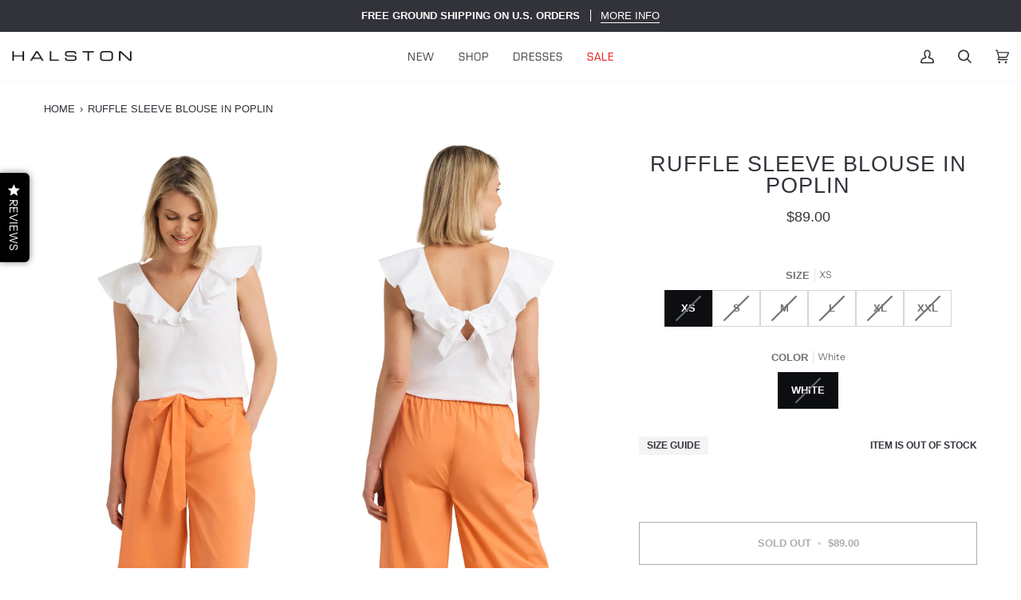

--- FILE ---
content_type: text/html; charset=utf-8
request_url: https://halston.com/en-ca/products/hhwu2210019-wt001
body_size: 31391
content:
<!doctype html>




<html class="no-js" lang="en" ><head>
  <meta charset="utf-8">
  <meta http-equiv="X-UA-Compatible" content="IE=edge,chrome=1">
  <meta name="viewport" content="width=device-width,initial-scale=1,viewport-fit=cover">
  <meta name="theme-color" content="#f2eec5"><link rel="canonical" href="https://halston.com/en-ca/products/hhwu2210019-wt001"><!-- Google Tag Manager -->
<script>(function(w,d,s,l,i){w[l]=w[l]||[];w[l].push({'gtm.start':
new Date().getTime(),event:'gtm.js'});var f=d.getElementsByTagName(s)[0],
j=d.createElement(s),dl=l!='dataLayer'?'&l='+l:'';j.async=true;j.src=
'https://www.googletagmanager.com/gtm.js?id='+i+dl;f.parentNode.insertBefore(j,f);
})(window,document,'script','dataLayer','GTM-5N5HJ2M');</script>
<!-- End Google Tag Manager -->

  <!-- Google tag (gtag.js) -->
<script async src="https://www.googletagmanager.com/gtag/js?id=G-EY0SE0HHVZ"></script>
<script>
  window.dataLayer = window.dataLayer || [];
  function gtag(){dataLayer.push(arguments);}
  gtag('js', new Date());

  gtag('config', 'G-EY0SE0HHVZ');
</script>
  
  
  <!-- ======================= Pipeline Theme V6.3.0 ========================= -->

  <link rel="preconnect" href="https://cdn.shopify.com" crossorigin>
  <link rel="preconnect" href="https://fonts.shopify.com" crossorigin>
  <link rel="preconnect" href="https://monorail-edge.shopifysvc.com" crossorigin>


  <link rel="preload" href="//halston.com/cdn/shop/t/223/assets/lazysizes.js?v=111431644619468174291765565868" as="script">
  <link rel="preload" href="//halston.com/cdn/shop/t/223/assets/vendor.js?v=44964542964703642421765565868" as="script">
  <link rel="preload" href="//halston.com/cdn/shop/t/223/assets/theme.js?v=116511738920579096821765565868" as="script">
  <link rel="preload" href="//halston.com/cdn/shop/t/223/assets/theme.css?v=72630209303004615961765565868" as="style">

  
<link rel="preload" as="image"
      href="//halston.com/cdn/shop/products/HHWU2210019_SLRUFFLESTRAPBLOUSE_White_MAIN_small.jpg?v=1659465787"
      imagesrcset="//halston.com/cdn/shop/products/HHWU2210019_SLRUFFLESTRAPBLOUSE_White_MAIN_550x.jpg?v=1659465787 550w,//halston.com/cdn/shop/products/HHWU2210019_SLRUFFLESTRAPBLOUSE_White_MAIN_1100x.jpg?v=1659465787 1100w,//halston.com/cdn/shop/products/HHWU2210019_SLRUFFLESTRAPBLOUSE_White_MAIN_1680x.jpg?v=1659465787 1680w,//halston.com/cdn/shop/products/HHWU2210019_SLRUFFLESTRAPBLOUSE_White_MAIN_2048x.jpg?v=1659465787 2048w,//halston.com/cdn/shop/products/HHWU2210019_SLRUFFLESTRAPBLOUSE_White_MAIN.jpg?v=1659465787 2228w"
      imagesizes="(min-width: 768px), 50vw,
             100vw">
  
<link rel="shortcut icon" href="//halston.com/cdn/shop/files/HALSTON-LOGO-BLK-01_32x32.png?v=1668783193" type="image/png"><link rel="stylesheet" href="https://use.typekit.net/jgz3qej.css">

  <!-- Title and description ================================================ -->
  
  <title>
    

    Ruffle Sleeve Blouse in Poplin
&ndash; Halston

  </title><meta name="description" content="DETAILS Solid blouse with ruffled sleeves and v-neckline. Bow closure detail on the back. V-neckline 98% Cotton 2% Spandex Ruffle Detail Machine Washable SIZE &amp;amp; FIT Front Body Length: 54&quot; Model Measurements: 5&#39;10&quot; tall Model is wearing a size S">
  <!-- /snippets/social-meta-tags.liquid --><meta property="og:site_name" content="Halston">
<meta property="og:url" content="https://halston.com/en-ca/products/hhwu2210019-wt001">
<meta property="og:title" content="Ruffle Sleeve Blouse in Poplin">
<meta property="og:type" content="product">
<meta property="og:description" content="DETAILS Solid blouse with ruffled sleeves and v-neckline. Bow closure detail on the back. V-neckline 98% Cotton 2% Spandex Ruffle Detail Machine Washable SIZE &amp;amp; FIT Front Body Length: 54&quot; Model Measurements: 5&#39;10&quot; tall Model is wearing a size S"><meta property="og:price:amount" content="89.00">
  <meta property="og:price:currency" content="USD">
      <meta property="og:image" content="http://halston.com/cdn/shop/products/HHWU2210019_SLRUFFLESTRAPBLOUSE_White_MAIN.jpg?v=1659465787">
      <meta property="og:image:secure_url" content="https://halston.com/cdn/shop/products/HHWU2210019_SLRUFFLESTRAPBLOUSE_White_MAIN.jpg?v=1659465787">
      <meta property="og:image:height" content="3343">
      <meta property="og:image:width" content="2228">
      <meta property="og:image" content="http://halston.com/cdn/shop/products/HHWU2210019_SLRUFFLESTRAPBLOUSE_White_2.jpg?v=1659465787">
      <meta property="og:image:secure_url" content="https://halston.com/cdn/shop/products/HHWU2210019_SLRUFFLESTRAPBLOUSE_White_2.jpg?v=1659465787">
      <meta property="og:image:height" content="3449">
      <meta property="og:image:width" content="2300">
<meta property="twitter:image" content="http://halston.com/cdn/shop/products/HHWU2210019_SLRUFFLESTRAPBLOUSE_White_MAIN_1200x1200.jpg?v=1659465787">

<meta name="twitter:site" content="@">
<meta name="twitter:card" content="summary_large_image">
<meta name="twitter:title" content="Ruffle Sleeve Blouse in Poplin">
<meta name="twitter:description" content="DETAILS Solid blouse with ruffled sleeves and v-neckline. Bow closure detail on the back. V-neckline 98% Cotton 2% Spandex Ruffle Detail Machine Washable SIZE &amp;amp; FIT Front Body Length: 54&quot; Model Measurements: 5&#39;10&quot; tall Model is wearing a size S"><!-- CSS ================================================================== -->

  <link href="//halston.com/cdn/shop/t/223/assets/font-settings.css?v=115903425450690875331765565868" rel="stylesheet" type="text/css" media="all" />

  <!-- /snippets/css-variables.liquid -->


<style data-shopify>

:root {
/* ================ Spinner ================ */
--SPINNER: url(//halston.com/cdn/shop/t/223/assets/spinner.gif?v=74017169589876499871765565868);


/* ================ Layout Variables ================ */






--LAYOUT-WIDTH: 1200px;
--LAYOUT-GUTTER: 2px;
--LAYOUT-GUTTER-OFFSET: -2px;
--NAV-GUTTER: 2px;
--LAYOUT-OUTER: 15px;

/* ================ Product video ================ */

--COLOR-VIDEO-BG: #e8eef2;


/* ================ Color Variables ================ */

/* === Backgrounds ===*/
--COLOR-BG: #f8fafb;
--COLOR-BG-ACCENT: #ffffff;

/* === Text colors ===*/
--COLOR-TEXT-DARK: #0d0e12;
--COLOR-TEXT: #32333a;
--COLOR-TEXT-LIGHT: #6d6f74;

/* === Bright color ===*/
--COLOR-PRIMARY: #32333a;
--COLOR-PRIMARY-HOVER: #0c0d13;
--COLOR-PRIMARY-FADE: rgba(50, 51, 58, 0.05);
--COLOR-PRIMARY-FADE-HOVER: rgba(50, 51, 58, 0.1);--COLOR-PRIMARY-OPPOSITE: #ffffff;

/* === Secondary/link Color ===*/
--COLOR-SECONDARY: #f2eec5;
--COLOR-SECONDARY-HOVER: #eee47c;
--COLOR-SECONDARY-FADE: rgba(242, 238, 197, 0.05);
--COLOR-SECONDARY-FADE-HOVER: rgba(242, 238, 197, 0.1);--COLOR-SECONDARY-OPPOSITE: #000000;

/* === Shades of grey ===*/
--COLOR-A5:  rgba(50, 51, 58, 0.05);
--COLOR-A10: rgba(50, 51, 58, 0.1);
--COLOR-A20: rgba(50, 51, 58, 0.2);
--COLOR-A35: rgba(50, 51, 58, 0.35);
--COLOR-A50: rgba(50, 51, 58, 0.5);
--COLOR-A80: rgba(50, 51, 58, 0.8);
--COLOR-A90: rgba(50, 51, 58, 0.9);
--COLOR-A95: rgba(50, 51, 58, 0.95);


/* ================ Inverted Color Variables ================ */

--INVERSE-BG: #32333a;
--INVERSE-BG-ACCENT: #32333a;

/* === Text colors ===*/
--INVERSE-TEXT-DARK: #ffffff;
--INVERSE-TEXT: #ffffff;
--INVERSE-TEXT-LIGHT: #c2c2c4;

/* === Bright color ===*/
--INVERSE-PRIMARY: #f2eec5;
--INVERSE-PRIMARY-HOVER: #eee47c;
--INVERSE-PRIMARY-FADE: rgba(242, 238, 197, 0.05);
--INVERSE-PRIMARY-FADE-HOVER: rgba(242, 238, 197, 0.1);--INVERSE-PRIMARY-OPPOSITE: #000000;


/* === Second Color ===*/
--INVERSE-SECONDARY: #c6dae5;
--INVERSE-SECONDARY-HOVER: #86bcd9;
--INVERSE-SECONDARY-FADE: rgba(198, 218, 229, 0.05);
--INVERSE-SECONDARY-FADE-HOVER: rgba(198, 218, 229, 0.1);--INVERSE-SECONDARY-OPPOSITE: #000000;


/* === Shades of grey ===*/
--INVERSE-A5:  rgba(255, 255, 255, 0.05);
--INVERSE-A10: rgba(255, 255, 255, 0.1);
--INVERSE-A20: rgba(255, 255, 255, 0.2);
--INVERSE-A35: rgba(255, 255, 255, 0.3);
--INVERSE-A80: rgba(255, 255, 255, 0.8);
--INVERSE-A90: rgba(255, 255, 255, 0.9);
--INVERSE-A95: rgba(255, 255, 255, 0.95);


/* ================ Bright Color Variables ================ */

--BRIGHT-BG: #f1f1f1;
--BRIGHT-BG-ACCENT: #f1f1f1;

/* === Text colors ===*/
--BRIGHT-TEXT-DARK: #a1a1a1;
--BRIGHT-TEXT: #616161;
--BRIGHT-TEXT-LIGHT: #8c8c8c;

/* === Bright color ===*/
--BRIGHT-PRIMARY: #e9e9e9;
--BRIGHT-PRIMARY-HOVER: #cbbbbb;
--BRIGHT-PRIMARY-FADE: rgba(233, 233, 233, 0.05);
--BRIGHT-PRIMARY-FADE-HOVER: rgba(233, 233, 233, 0.1);--BRIGHT-PRIMARY-OPPOSITE: #000000;


/* === Second Color ===*/
--BRIGHT-SECONDARY: #E7B000;
--BRIGHT-SECONDARY-HOVER: #9b7600;
--BRIGHT-SECONDARY-FADE: rgba(231, 176, 0, 0.05);
--BRIGHT-SECONDARY-FADE-HOVER: rgba(231, 176, 0, 0.1);--BRIGHT-SECONDARY-OPPOSITE: #000000;


/* === Shades of grey ===*/
--BRIGHT-A5:  rgba(97, 97, 97, 0.05);
--BRIGHT-A10: rgba(97, 97, 97, 0.1);
--BRIGHT-A20: rgba(97, 97, 97, 0.2);
--BRIGHT-A35: rgba(97, 97, 97, 0.3);
--BRIGHT-A80: rgba(97, 97, 97, 0.8);
--BRIGHT-A90: rgba(97, 97, 97, 0.9);
--BRIGHT-A95: rgba(97, 97, 97, 0.95);


/* === Account Bar ===*/
--COLOR-ANNOUNCEMENT-BG: #32333a;
--COLOR-ANNOUNCEMENT-TEXT: #ffffff;

/* === Nav and dropdown link background ===*/
--COLOR-NAV: #ffffff;
--COLOR-NAV-TEXT: #32333a;
--COLOR-NAV-TEXT-DARK: #0d0e12;
--COLOR-NAV-TEXT-LIGHT: #707075;
--COLOR-NAV-BORDER: #f8fafb;
--COLOR-NAV-A10: rgba(50, 51, 58, 0.1);
--COLOR-NAV-A50: rgba(50, 51, 58, 0.5);
--COLOR-HIGHLIGHT-LINK: #e70000;

/* === Site Footer ===*/
--COLOR-FOOTER-BG: #f1f1f1;
--COLOR-FOOTER-TEXT: #32333a;
--COLOR-FOOTER-A5: rgba(50, 51, 58, 0.05);
--COLOR-FOOTER-A15: rgba(50, 51, 58, 0.15);
--COLOR-FOOTER-A90: rgba(50, 51, 58, 0.9);

/* === Sub-Footer ===*/
--COLOR-SUB-FOOTER-BG: #f1f1f1;
--COLOR-SUB-FOOTER-TEXT: #32333a;
--COLOR-SUB-FOOTER-A5: rgba(50, 51, 58, 0.05);
--COLOR-SUB-FOOTER-A15: rgba(50, 51, 58, 0.15);
--COLOR-SUB-FOOTER-A90: rgba(50, 51, 58, 0.9);

/* === Products ===*/
--PRODUCT-GRID-ASPECT-RATIO: 150.0%;

/* === Product badges ===*/
--COLOR-BADGE: #ffffff;
--COLOR-BADGE-TEXT: #000000;
--COLOR-BADGE-TEXT-HOVER: #262626;

/* === Product item slider ===*/--COLOR-PRODUCT-SLIDER: #ffffff;--COLOR-PRODUCT-SLIDER-OPPOSITE: rgba(13, 13, 13, 0.06);/* === disabled form colors ===*/
--COLOR-DISABLED-BG: #e4e6e8;
--COLOR-DISABLED-TEXT: #b3b4b7;

--INVERSE-DISABLED-BG: #47474e;
--INVERSE-DISABLED-TEXT: #7a7a7f;

/* === Button Radius === */
--BUTTON-RADIUS: 0px;


/* ================ Typography ================ */

--FONT-STACK-BODY: "Instrument Sans", sans-serif;
--FONT-STYLE-BODY: normal;
--FONT-WEIGHT-BODY: 400;
--FONT-WEIGHT-BODY-BOLD: 500;
--FONT-ADJUST-BODY: 0.95;

--FONT-STACK-HEADING: Helvetica, Arial, sans-serif;
--FONT-STYLE-HEADING: normal;
--FONT-WEIGHT-HEADING: 400;
--FONT-WEIGHT-HEADING-BOLD: 700;
--FONT-ADJUST-HEADING: 0.85;

  --FONT-HEADING-SPACE: 1px;
  --FONT-HEADING-CAPS: uppercase;

--FONT-STACK-ACCENT: Arial, Arial, sans-serif;
--FONT-STYLE-ACCENT: normal;
--FONT-WEIGHT-ACCENT: 400;
--FONT-WEIGHT-ACCENT-BOLD: 700;
--FONT-ADJUST-ACCENT: 1.0;

--ICO-SELECT: url('//halston.com/cdn/shop/t/223/assets/ico-select.svg?v=138644765803041651541765565868');

--URL-ZOOM: url('//halston.com/cdn/shop/t/223/assets/cursor-zoom.svg?v=37258');
--URL-ZOOM-2X: url('//halston.com/cdn/shop/t/223/assets/cursor-zoom-2x.svg?v=37258');

/* ================ Photo correction ================ */
--PHOTO-CORRECTION: 100%;



}

</style>

  <link href="//halston.com/cdn/shop/t/223/assets/theme.css?v=72630209303004615961765565868" rel="stylesheet" type="text/css" media="all" />

  <script>
    document.documentElement.className = document.documentElement.className.replace('no-js', 'js');

    
      document.documentElement.classList.add('aos-initialized');let root = '/en-ca';
    if (root[root.length - 1] !== '/') {
      root = `${root}/`;
    }
    var theme = {
      routes: {
        root_url: root,
        cart: '/en-ca/cart',
        cart_add_url: '/en-ca/cart/add',
        product_recommendations_url: '/en-ca/recommendations/products',
        account_addresses_url: '/en-ca/account/addresses'
      },
      assets: {
        photoswipe: '//halston.com/cdn/shop/t/223/assets/photoswipe.js?v=127455462311858527711765565868',
        smoothscroll: '//halston.com/cdn/shop/t/223/assets/smoothscroll.js?v=37906625415260927261765565868',
        swatches: '//halston.com/cdn/shop/t/223/assets/swatches.json?v=154940297821828866241765565868',
        noImage: '//halston.com/cdn/shopifycloud/storefront/assets/no-image-2048-a2addb12.gif',
        base: '//halston.com/cdn/shop/t/223/assets/'
      },
      strings: {
        swatchesKey: "Color, Colour",
        addToCart: "Add to Cart",
        estimateShipping: "Estimate shipping",
        noShippingAvailable: "We do not ship to this destination.",
        free: "Free",
        from: "From",
        preOrder: "Pre-order",
        soldOut: "Sold Out",
        sale: "Sale",
        subscription: "Subscription",
        unavailable: "Unavailable",
        unitPrice: "Unit price",
        unitPriceSeparator: "per",
        stockout: "All available stock is in cart",
        products: "Products",
        pages: "Pages",
        collections: "Collections",
        resultsFor: "Results for",
        noResultsFor: "No results for",
        articles: "Articles",
        successMessage: "Link copied to clipboard",
      },
      settings: {
        badge_sale_type: "percentage",
        search_products: true,
        search_collections: true,
        search_pages: false,
        search_articles: false,
        animate_hover: true,
        animate_scroll: true,
        show_locale_desktop: null,
        show_locale_mobile: null,
        show_currency_desktop: null,
        show_currency_mobile: null,
        currency_select_type: "country",
        currency_code_enable: false,
        excluded_collections_strict: ["all"," frontpage"],
        excluded_collections: ["sibling"]
      },
      info: {
        name: 'pipeline'
      },
      version: '6.3.0',
      moneyFormat: "${{amount}}",
      shopCurrency: "USD",
      currencyCode: "USD"
    }
    let windowInnerHeight = window.innerHeight;
    document.documentElement.style.setProperty('--full-screen', `${windowInnerHeight}px`);
    document.documentElement.style.setProperty('--three-quarters', `${windowInnerHeight * 0.75}px`);
    document.documentElement.style.setProperty('--two-thirds', `${windowInnerHeight * 0.66}px`);
    document.documentElement.style.setProperty('--one-half', `${windowInnerHeight * 0.5}px`);
    document.documentElement.style.setProperty('--one-third', `${windowInnerHeight * 0.33}px`);
    document.documentElement.style.setProperty('--one-fifth', `${windowInnerHeight * 0.2}px`);

    window.lazySizesConfig = window.lazySizesConfig || {};
    window.lazySizesConfig.loadHidden = false;
    window.isRTL = document.documentElement.getAttribute('dir') === 'rtl';
  </script><!-- Theme Javascript ============================================================== -->
  <script src="//halston.com/cdn/shop/t/223/assets/lazysizes.js?v=111431644619468174291765565868" async="async"></script>
  <script src="//halston.com/cdn/shop/t/223/assets/vendor.js?v=44964542964703642421765565868" defer="defer"></script>
  <script src="//halston.com/cdn/shop/t/223/assets/theme.dev.js?v=61860434911784088281765565868" defer="defer"></script>

  <script>
    (function () {
      function onPageShowEvents() {
        if ('requestIdleCallback' in window) {
          requestIdleCallback(initCartEvent, { timeout: 500 })
        } else {
          initCartEvent()
        }
        function initCartEvent(){
          window.fetch(window.theme.routes.cart + '.js')
          .then((response) => {
            if(!response.ok){
              throw {status: response.statusText};
            }
            return response.json();
          })
          .then((response) => {
            document.dispatchEvent(new CustomEvent('theme:cart:change', {
              detail: {
                cart: response,
              },
              bubbles: true,
            }));
            return response;
          })
          .catch((e) => {
            console.error(e);
          });
        }
      };
      window.onpageshow = onPageShowEvents;
    })();
  </script>

  <script type="text/javascript">
    if (window.MSInputMethodContext && document.documentMode) {
      var scripts = document.getElementsByTagName('script')[0];
      var polyfill = document.createElement("script");
      polyfill.defer = true;
      polyfill.src = "//halston.com/cdn/shop/t/223/assets/ie11.js?v=144489047535103983231765565868";

      scripts.parentNode.insertBefore(polyfill, scripts);
    }
  </script>

  <!-- Shopify app scripts =========================================================== -->
  <script>window.performance && window.performance.mark && window.performance.mark('shopify.content_for_header.start');</script><meta name="google-site-verification" content="suIVrw07egTaJAXvpoKNz9qYnDAEur7lMT9w4I2h9aY">
<meta id="shopify-digital-wallet" name="shopify-digital-wallet" content="/2250506349/digital_wallets/dialog">
<meta name="shopify-checkout-api-token" content="8c7e64a45ffb8d1d0d718156bd0ce193">
<meta id="in-context-paypal-metadata" data-shop-id="2250506349" data-venmo-supported="true" data-environment="production" data-locale="en_US" data-paypal-v4="true" data-currency="USD">
<link rel="alternate" hreflang="x-default" href="https://halston.com/products/hhwu2210019-wt001">
<link rel="alternate" hreflang="en-CA" href="https://halston.com/en-ca/products/hhwu2210019-wt001">
<link rel="alternate" hreflang="en-US" href="https://halston.com/products/hhwu2210019-wt001">
<link rel="alternate" type="application/json+oembed" href="https://halston.com/en-ca/products/hhwu2210019-wt001.oembed">
<script async="async" src="/checkouts/internal/preloads.js?locale=en-CA"></script>
<link rel="preconnect" href="https://shop.app" crossorigin="anonymous">
<script async="async" src="https://shop.app/checkouts/internal/preloads.js?locale=en-CA&shop_id=2250506349" crossorigin="anonymous"></script>
<script id="apple-pay-shop-capabilities" type="application/json">{"shopId":2250506349,"countryCode":"US","currencyCode":"USD","merchantCapabilities":["supports3DS"],"merchantId":"gid:\/\/shopify\/Shop\/2250506349","merchantName":"Halston","requiredBillingContactFields":["postalAddress","email","phone"],"requiredShippingContactFields":["postalAddress","email","phone"],"shippingType":"shipping","supportedNetworks":["visa","masterCard","amex","discover","elo","jcb"],"total":{"type":"pending","label":"Halston","amount":"1.00"},"shopifyPaymentsEnabled":true,"supportsSubscriptions":true}</script>
<script id="shopify-features" type="application/json">{"accessToken":"8c7e64a45ffb8d1d0d718156bd0ce193","betas":["rich-media-storefront-analytics"],"domain":"halston.com","predictiveSearch":true,"shopId":2250506349,"locale":"en"}</script>
<script>var Shopify = Shopify || {};
Shopify.shop = "halston.myshopify.com";
Shopify.locale = "en";
Shopify.currency = {"active":"USD","rate":"1.0"};
Shopify.country = "CA";
Shopify.theme = {"name":"December 2025 - Winter Launch","id":140839682157,"schema_name":"Pipeline","schema_version":"6.3.0","theme_store_id":739,"role":"main"};
Shopify.theme.handle = "null";
Shopify.theme.style = {"id":null,"handle":null};
Shopify.cdnHost = "halston.com/cdn";
Shopify.routes = Shopify.routes || {};
Shopify.routes.root = "/en-ca/";</script>
<script type="module">!function(o){(o.Shopify=o.Shopify||{}).modules=!0}(window);</script>
<script>!function(o){function n(){var o=[];function n(){o.push(Array.prototype.slice.apply(arguments))}return n.q=o,n}var t=o.Shopify=o.Shopify||{};t.loadFeatures=n(),t.autoloadFeatures=n()}(window);</script>
<script>
  window.ShopifyPay = window.ShopifyPay || {};
  window.ShopifyPay.apiHost = "shop.app\/pay";
  window.ShopifyPay.redirectState = null;
</script>
<script id="shop-js-analytics" type="application/json">{"pageType":"product"}</script>
<script defer="defer" async type="module" src="//halston.com/cdn/shopifycloud/shop-js/modules/v2/client.init-shop-cart-sync_BdyHc3Nr.en.esm.js"></script>
<script defer="defer" async type="module" src="//halston.com/cdn/shopifycloud/shop-js/modules/v2/chunk.common_Daul8nwZ.esm.js"></script>
<script type="module">
  await import("//halston.com/cdn/shopifycloud/shop-js/modules/v2/client.init-shop-cart-sync_BdyHc3Nr.en.esm.js");
await import("//halston.com/cdn/shopifycloud/shop-js/modules/v2/chunk.common_Daul8nwZ.esm.js");

  window.Shopify.SignInWithShop?.initShopCartSync?.({"fedCMEnabled":true,"windoidEnabled":true});

</script>
<script>
  window.Shopify = window.Shopify || {};
  if (!window.Shopify.featureAssets) window.Shopify.featureAssets = {};
  window.Shopify.featureAssets['shop-js'] = {"shop-cart-sync":["modules/v2/client.shop-cart-sync_QYOiDySF.en.esm.js","modules/v2/chunk.common_Daul8nwZ.esm.js"],"init-fed-cm":["modules/v2/client.init-fed-cm_DchLp9rc.en.esm.js","modules/v2/chunk.common_Daul8nwZ.esm.js"],"shop-button":["modules/v2/client.shop-button_OV7bAJc5.en.esm.js","modules/v2/chunk.common_Daul8nwZ.esm.js"],"init-windoid":["modules/v2/client.init-windoid_DwxFKQ8e.en.esm.js","modules/v2/chunk.common_Daul8nwZ.esm.js"],"shop-cash-offers":["modules/v2/client.shop-cash-offers_DWtL6Bq3.en.esm.js","modules/v2/chunk.common_Daul8nwZ.esm.js","modules/v2/chunk.modal_CQq8HTM6.esm.js"],"shop-toast-manager":["modules/v2/client.shop-toast-manager_CX9r1SjA.en.esm.js","modules/v2/chunk.common_Daul8nwZ.esm.js"],"init-shop-email-lookup-coordinator":["modules/v2/client.init-shop-email-lookup-coordinator_UhKnw74l.en.esm.js","modules/v2/chunk.common_Daul8nwZ.esm.js"],"pay-button":["modules/v2/client.pay-button_DzxNnLDY.en.esm.js","modules/v2/chunk.common_Daul8nwZ.esm.js"],"avatar":["modules/v2/client.avatar_BTnouDA3.en.esm.js"],"init-shop-cart-sync":["modules/v2/client.init-shop-cart-sync_BdyHc3Nr.en.esm.js","modules/v2/chunk.common_Daul8nwZ.esm.js"],"shop-login-button":["modules/v2/client.shop-login-button_D8B466_1.en.esm.js","modules/v2/chunk.common_Daul8nwZ.esm.js","modules/v2/chunk.modal_CQq8HTM6.esm.js"],"init-customer-accounts-sign-up":["modules/v2/client.init-customer-accounts-sign-up_C8fpPm4i.en.esm.js","modules/v2/client.shop-login-button_D8B466_1.en.esm.js","modules/v2/chunk.common_Daul8nwZ.esm.js","modules/v2/chunk.modal_CQq8HTM6.esm.js"],"init-shop-for-new-customer-accounts":["modules/v2/client.init-shop-for-new-customer-accounts_CVTO0Ztu.en.esm.js","modules/v2/client.shop-login-button_D8B466_1.en.esm.js","modules/v2/chunk.common_Daul8nwZ.esm.js","modules/v2/chunk.modal_CQq8HTM6.esm.js"],"init-customer-accounts":["modules/v2/client.init-customer-accounts_dRgKMfrE.en.esm.js","modules/v2/client.shop-login-button_D8B466_1.en.esm.js","modules/v2/chunk.common_Daul8nwZ.esm.js","modules/v2/chunk.modal_CQq8HTM6.esm.js"],"shop-follow-button":["modules/v2/client.shop-follow-button_CkZpjEct.en.esm.js","modules/v2/chunk.common_Daul8nwZ.esm.js","modules/v2/chunk.modal_CQq8HTM6.esm.js"],"lead-capture":["modules/v2/client.lead-capture_BntHBhfp.en.esm.js","modules/v2/chunk.common_Daul8nwZ.esm.js","modules/v2/chunk.modal_CQq8HTM6.esm.js"],"checkout-modal":["modules/v2/client.checkout-modal_CfxcYbTm.en.esm.js","modules/v2/chunk.common_Daul8nwZ.esm.js","modules/v2/chunk.modal_CQq8HTM6.esm.js"],"shop-login":["modules/v2/client.shop-login_Da4GZ2H6.en.esm.js","modules/v2/chunk.common_Daul8nwZ.esm.js","modules/v2/chunk.modal_CQq8HTM6.esm.js"],"payment-terms":["modules/v2/client.payment-terms_MV4M3zvL.en.esm.js","modules/v2/chunk.common_Daul8nwZ.esm.js","modules/v2/chunk.modal_CQq8HTM6.esm.js"]};
</script>
<script>(function() {
  var isLoaded = false;
  function asyncLoad() {
    if (isLoaded) return;
    isLoaded = true;
    var urls = ["https:\/\/container.pepperjam.com\/4010729874.js?shop=halston.myshopify.com","https:\/\/cdn.attn.tv\/halston\/dtag.js?shop=halston.myshopify.com","https:\/\/cdn.shopify.com\/s\/files\/1\/0022\/5050\/6349\/t\/107\/assets\/affirmShopify.js?v=1636389197\u0026shop=halston.myshopify.com","https:\/\/static-us.afterpay.com\/shopify\/afterpay-attract\/afterpay-attract-widget.js?shop=halston.myshopify.com","https:\/\/d10lpsik1i8c69.cloudfront.net\/w.js?shop=halston.myshopify.com","https:\/\/d3hw6dc1ow8pp2.cloudfront.net\/reviewsWidget.min.js?shop=halston.myshopify.com","https:\/\/config.gorgias.chat\/bundle-loader\/01GYCC81EF5AAVEZ94RM8SSWM1?source=shopify1click\u0026shop=halston.myshopify.com","https:\/\/light.spicegems.org\/0\/js\/scripttags\/halston\/country_redirect_a5ceccd0e10204e39aa1cd0280a040f5.min.js?v=19\u0026shop=halston.myshopify.com","https:\/\/cdn.9gtb.com\/loader.js?g_cvt_id=6f16980e-f439-4511-a99c-bf203fbded15\u0026shop=halston.myshopify.com","https:\/\/s3.eu-west-1.amazonaws.com\/production-klarna-il-shopify-osm\/0b7fe7c4a98ef8166eeafee767bc667686567a25\/halston.myshopify.com-1767513604360.js?shop=halston.myshopify.com"];
    for (var i = 0; i < urls.length; i++) {
      var s = document.createElement('script');
      s.type = 'text/javascript';
      s.async = true;
      s.src = urls[i];
      var x = document.getElementsByTagName('script')[0];
      x.parentNode.insertBefore(s, x);
    }
  };
  if(window.attachEvent) {
    window.attachEvent('onload', asyncLoad);
  } else {
    window.addEventListener('load', asyncLoad, false);
  }
})();</script>
<script id="__st">var __st={"a":2250506349,"offset":-18000,"reqid":"1ce2fce0-b3de-4ddd-8183-9e838c755546-1768959904","pageurl":"halston.com\/en-ca\/products\/hhwu2210019-wt001","u":"483be6d5d9f6","p":"product","rtyp":"product","rid":6861965754477};</script>
<script>window.ShopifyPaypalV4VisibilityTracking = true;</script>
<script id="captcha-bootstrap">!function(){'use strict';const t='contact',e='account',n='new_comment',o=[[t,t],['blogs',n],['comments',n],[t,'customer']],c=[[e,'customer_login'],[e,'guest_login'],[e,'recover_customer_password'],[e,'create_customer']],r=t=>t.map((([t,e])=>`form[action*='/${t}']:not([data-nocaptcha='true']) input[name='form_type'][value='${e}']`)).join(','),a=t=>()=>t?[...document.querySelectorAll(t)].map((t=>t.form)):[];function s(){const t=[...o],e=r(t);return a(e)}const i='password',u='form_key',d=['recaptcha-v3-token','g-recaptcha-response','h-captcha-response',i],f=()=>{try{return window.sessionStorage}catch{return}},m='__shopify_v',_=t=>t.elements[u];function p(t,e,n=!1){try{const o=window.sessionStorage,c=JSON.parse(o.getItem(e)),{data:r}=function(t){const{data:e,action:n}=t;return t[m]||n?{data:e,action:n}:{data:t,action:n}}(c);for(const[e,n]of Object.entries(r))t.elements[e]&&(t.elements[e].value=n);n&&o.removeItem(e)}catch(o){console.error('form repopulation failed',{error:o})}}const l='form_type',E='cptcha';function T(t){t.dataset[E]=!0}const w=window,h=w.document,L='Shopify',v='ce_forms',y='captcha';let A=!1;((t,e)=>{const n=(g='f06e6c50-85a8-45c8-87d0-21a2b65856fe',I='https://cdn.shopify.com/shopifycloud/storefront-forms-hcaptcha/ce_storefront_forms_captcha_hcaptcha.v1.5.2.iife.js',D={infoText:'Protected by hCaptcha',privacyText:'Privacy',termsText:'Terms'},(t,e,n)=>{const o=w[L][v],c=o.bindForm;if(c)return c(t,g,e,D).then(n);var r;o.q.push([[t,g,e,D],n]),r=I,A||(h.body.append(Object.assign(h.createElement('script'),{id:'captcha-provider',async:!0,src:r})),A=!0)});var g,I,D;w[L]=w[L]||{},w[L][v]=w[L][v]||{},w[L][v].q=[],w[L][y]=w[L][y]||{},w[L][y].protect=function(t,e){n(t,void 0,e),T(t)},Object.freeze(w[L][y]),function(t,e,n,w,h,L){const[v,y,A,g]=function(t,e,n){const i=e?o:[],u=t?c:[],d=[...i,...u],f=r(d),m=r(i),_=r(d.filter((([t,e])=>n.includes(e))));return[a(f),a(m),a(_),s()]}(w,h,L),I=t=>{const e=t.target;return e instanceof HTMLFormElement?e:e&&e.form},D=t=>v().includes(t);t.addEventListener('submit',(t=>{const e=I(t);if(!e)return;const n=D(e)&&!e.dataset.hcaptchaBound&&!e.dataset.recaptchaBound,o=_(e),c=g().includes(e)&&(!o||!o.value);(n||c)&&t.preventDefault(),c&&!n&&(function(t){try{if(!f())return;!function(t){const e=f();if(!e)return;const n=_(t);if(!n)return;const o=n.value;o&&e.removeItem(o)}(t);const e=Array.from(Array(32),(()=>Math.random().toString(36)[2])).join('');!function(t,e){_(t)||t.append(Object.assign(document.createElement('input'),{type:'hidden',name:u})),t.elements[u].value=e}(t,e),function(t,e){const n=f();if(!n)return;const o=[...t.querySelectorAll(`input[type='${i}']`)].map((({name:t})=>t)),c=[...d,...o],r={};for(const[a,s]of new FormData(t).entries())c.includes(a)||(r[a]=s);n.setItem(e,JSON.stringify({[m]:1,action:t.action,data:r}))}(t,e)}catch(e){console.error('failed to persist form',e)}}(e),e.submit())}));const S=(t,e)=>{t&&!t.dataset[E]&&(n(t,e.some((e=>e===t))),T(t))};for(const o of['focusin','change'])t.addEventListener(o,(t=>{const e=I(t);D(e)&&S(e,y())}));const B=e.get('form_key'),M=e.get(l),P=B&&M;t.addEventListener('DOMContentLoaded',(()=>{const t=y();if(P)for(const e of t)e.elements[l].value===M&&p(e,B);[...new Set([...A(),...v().filter((t=>'true'===t.dataset.shopifyCaptcha))])].forEach((e=>S(e,t)))}))}(h,new URLSearchParams(w.location.search),n,t,e,['guest_login'])})(!0,!0)}();</script>
<script integrity="sha256-4kQ18oKyAcykRKYeNunJcIwy7WH5gtpwJnB7kiuLZ1E=" data-source-attribution="shopify.loadfeatures" defer="defer" src="//halston.com/cdn/shopifycloud/storefront/assets/storefront/load_feature-a0a9edcb.js" crossorigin="anonymous"></script>
<script crossorigin="anonymous" defer="defer" src="//halston.com/cdn/shopifycloud/storefront/assets/shopify_pay/storefront-65b4c6d7.js?v=20250812"></script>
<script data-source-attribution="shopify.dynamic_checkout.dynamic.init">var Shopify=Shopify||{};Shopify.PaymentButton=Shopify.PaymentButton||{isStorefrontPortableWallets:!0,init:function(){window.Shopify.PaymentButton.init=function(){};var t=document.createElement("script");t.src="https://halston.com/cdn/shopifycloud/portable-wallets/latest/portable-wallets.en.js",t.type="module",document.head.appendChild(t)}};
</script>
<script data-source-attribution="shopify.dynamic_checkout.buyer_consent">
  function portableWalletsHideBuyerConsent(e){var t=document.getElementById("shopify-buyer-consent"),n=document.getElementById("shopify-subscription-policy-button");t&&n&&(t.classList.add("hidden"),t.setAttribute("aria-hidden","true"),n.removeEventListener("click",e))}function portableWalletsShowBuyerConsent(e){var t=document.getElementById("shopify-buyer-consent"),n=document.getElementById("shopify-subscription-policy-button");t&&n&&(t.classList.remove("hidden"),t.removeAttribute("aria-hidden"),n.addEventListener("click",e))}window.Shopify?.PaymentButton&&(window.Shopify.PaymentButton.hideBuyerConsent=portableWalletsHideBuyerConsent,window.Shopify.PaymentButton.showBuyerConsent=portableWalletsShowBuyerConsent);
</script>
<script>
  function portableWalletsCleanup(e){e&&e.src&&console.error("Failed to load portable wallets script "+e.src);var t=document.querySelectorAll("shopify-accelerated-checkout .shopify-payment-button__skeleton, shopify-accelerated-checkout-cart .wallet-cart-button__skeleton"),e=document.getElementById("shopify-buyer-consent");for(let e=0;e<t.length;e++)t[e].remove();e&&e.remove()}function portableWalletsNotLoadedAsModule(e){e instanceof ErrorEvent&&"string"==typeof e.message&&e.message.includes("import.meta")&&"string"==typeof e.filename&&e.filename.includes("portable-wallets")&&(window.removeEventListener("error",portableWalletsNotLoadedAsModule),window.Shopify.PaymentButton.failedToLoad=e,"loading"===document.readyState?document.addEventListener("DOMContentLoaded",window.Shopify.PaymentButton.init):window.Shopify.PaymentButton.init())}window.addEventListener("error",portableWalletsNotLoadedAsModule);
</script>

<script type="module" src="https://halston.com/cdn/shopifycloud/portable-wallets/latest/portable-wallets.en.js" onError="portableWalletsCleanup(this)" crossorigin="anonymous"></script>
<script nomodule>
  document.addEventListener("DOMContentLoaded", portableWalletsCleanup);
</script>

<link id="shopify-accelerated-checkout-styles" rel="stylesheet" media="screen" href="https://halston.com/cdn/shopifycloud/portable-wallets/latest/accelerated-checkout-backwards-compat.css" crossorigin="anonymous">
<style id="shopify-accelerated-checkout-cart">
        #shopify-buyer-consent {
  margin-top: 1em;
  display: inline-block;
  width: 100%;
}

#shopify-buyer-consent.hidden {
  display: none;
}

#shopify-subscription-policy-button {
  background: none;
  border: none;
  padding: 0;
  text-decoration: underline;
  font-size: inherit;
  cursor: pointer;
}

#shopify-subscription-policy-button::before {
  box-shadow: none;
}

      </style>

<script>window.performance && window.performance.mark && window.performance.mark('shopify.content_for_header.end');</script>
    <script>
  !function(t,n){var e=n.loyaltylion||[];if(!e.isLoyaltyLion){n.loyaltylion=e,void 0===n.lion&&(n.lion=e),e.version=2,e.isLoyaltyLion=!0;var o=n.URLSearchParams,i=n.sessionStorage,r="ll_loader_revision",a=(new Date).toISOString().replace(/-/g,""),s="function"==typeof o?function(){try{var t=new o(n.location.search).get(r);return t&&i.setItem(r,t),i.getItem(r)}catch(t){return""}}():null;c("https://sdk.loyaltylion.net/static/2/"+a.slice(0,8)+"/loader"+(s?"-"+s:"")+".js");var l=!1;e.init=function(t){if(l)throw new Error("Cannot call lion.init more than once");l=!0;var n=e._token=t.token;if(!n)throw new Error("Token must be supplied to lion.init");var o=[];function i(t,n){t[n]=function(){o.push([n,Array.prototype.slice.call(arguments,0)])}}"_push configure bootstrap shutdown on removeListener authenticateCustomer".split(" ").forEach(function(t){i(e,t)}),c("https://sdk.loyaltylion.net/sdk/start/"+a.slice(0,11)+"/"+n+".js"),e._initData=t,e._buffer=o}}function c(n){var e=t.getElementsByTagName("script")[0],o=t.createElement("script");o.src=n,o.crossOrigin="",e.parentNode.insertBefore(o,e)}}(document,window);

  
    
      loyaltylion.init({ token: "79eb4b716b6e24b48ed4e6dbae7d41d9" });
    
  
</script>
<!-- BEGIN app block: shopify://apps/klaviyo-email-marketing-sms/blocks/klaviyo-onsite-embed/2632fe16-c075-4321-a88b-50b567f42507 -->












  <script async src="https://static.klaviyo.com/onsite/js/JHxY9X/klaviyo.js?company_id=JHxY9X"></script>
  <script>!function(){if(!window.klaviyo){window._klOnsite=window._klOnsite||[];try{window.klaviyo=new Proxy({},{get:function(n,i){return"push"===i?function(){var n;(n=window._klOnsite).push.apply(n,arguments)}:function(){for(var n=arguments.length,o=new Array(n),w=0;w<n;w++)o[w]=arguments[w];var t="function"==typeof o[o.length-1]?o.pop():void 0,e=new Promise((function(n){window._klOnsite.push([i].concat(o,[function(i){t&&t(i),n(i)}]))}));return e}}})}catch(n){window.klaviyo=window.klaviyo||[],window.klaviyo.push=function(){var n;(n=window._klOnsite).push.apply(n,arguments)}}}}();</script>

  
    <script id="viewed_product">
      if (item == null) {
        var _learnq = _learnq || [];

        var MetafieldReviews = null
        var MetafieldYotpoRating = null
        var MetafieldYotpoCount = null
        var MetafieldLooxRating = null
        var MetafieldLooxCount = null
        var okendoProduct = null
        var okendoProductReviewCount = null
        var okendoProductReviewAverageValue = null
        try {
          // The following fields are used for Customer Hub recently viewed in order to add reviews.
          // This information is not part of __kla_viewed. Instead, it is part of __kla_viewed_reviewed_items
          MetafieldReviews = {};
          MetafieldYotpoRating = null
          MetafieldYotpoCount = null
          MetafieldLooxRating = null
          MetafieldLooxCount = null

          okendoProduct = null
          // If the okendo metafield is not legacy, it will error, which then requires the new json formatted data
          if (okendoProduct && 'error' in okendoProduct) {
            okendoProduct = null
          }
          okendoProductReviewCount = okendoProduct ? okendoProduct.reviewCount : null
          okendoProductReviewAverageValue = okendoProduct ? okendoProduct.reviewAverageValue : null
        } catch (error) {
          console.error('Error in Klaviyo onsite reviews tracking:', error);
        }

        var item = {
          Name: "Ruffle Sleeve Blouse in Poplin",
          ProductID: 6861965754477,
          Categories: ["Full Price - All"],
          ImageURL: "https://halston.com/cdn/shop/products/HHWU2210019_SLRUFFLESTRAPBLOUSE_White_MAIN_grande.jpg?v=1659465787",
          URL: "https://halston.com/en-ca/products/hhwu2210019-wt001",
          Brand: "H Halston",
          Price: "$89.00",
          Value: "89.00",
          CompareAtPrice: "$0.00"
        };
        _learnq.push(['track', 'Viewed Product', item]);
        _learnq.push(['trackViewedItem', {
          Title: item.Name,
          ItemId: item.ProductID,
          Categories: item.Categories,
          ImageUrl: item.ImageURL,
          Url: item.URL,
          Metadata: {
            Brand: item.Brand,
            Price: item.Price,
            Value: item.Value,
            CompareAtPrice: item.CompareAtPrice
          },
          metafields:{
            reviews: MetafieldReviews,
            yotpo:{
              rating: MetafieldYotpoRating,
              count: MetafieldYotpoCount,
            },
            loox:{
              rating: MetafieldLooxRating,
              count: MetafieldLooxCount,
            },
            okendo: {
              rating: okendoProductReviewAverageValue,
              count: okendoProductReviewCount,
            }
          }
        }]);
      }
    </script>
  




  <script>
    window.klaviyoReviewsProductDesignMode = false
  </script>







<!-- END app block --><!-- BEGIN app block: shopify://apps/okendo/blocks/theme-settings/bb689e69-ea70-4661-8fb7-ad24a2e23c29 --><!-- BEGIN app snippet: header-metafields -->









    <link href="https://d3hw6dc1ow8pp2.cloudfront.net/styles/main.min.css" rel="stylesheet" type="text/css">
<style type="text/css">
.okeReviews .okeReviews-reviewsWidget-header-controls-writeReview {
        display: inline-block;
    }
    .okeReviews .okeReviews-reviewsWidget.is-okeReviews-empty {
        display: block;
    }
</style>
<script type="application/json" id="oke-reviews-settings">
{"analyticsSettings":{"provider":"none"},"disableInitialReviewsFetchOnProducts":false,"filtersEnabled":false,"initialReviewDisplayCount":5,"omitMicrodata":true,"reviewSortOrder":"date","showReviewsTab":true,"subscriberId":"a75aa3ca-2ff1-4172-bce4-775820e3b61f","widgetTemplateId":"default","starRatingColor":"#000000","recorderPlus":true,"recorderQandaPlus":true}
</script>

    <link rel="stylesheet" type="text/css" href="https://dov7r31oq5dkj.cloudfront.net/a75aa3ca-2ff1-4172-bce4-775820e3b61f/widget-style-customisations.css?v=4f52be08-19d3-4eee-8941-58cf6cfa40de">













<!-- END app snippet -->

<!-- BEGIN app snippet: widget-plus-initialisation-script -->




<!-- END app snippet -->


<!-- END app block --><link href="https://monorail-edge.shopifysvc.com" rel="dns-prefetch">
<script>(function(){if ("sendBeacon" in navigator && "performance" in window) {try {var session_token_from_headers = performance.getEntriesByType('navigation')[0].serverTiming.find(x => x.name == '_s').description;} catch {var session_token_from_headers = undefined;}var session_cookie_matches = document.cookie.match(/_shopify_s=([^;]*)/);var session_token_from_cookie = session_cookie_matches && session_cookie_matches.length === 2 ? session_cookie_matches[1] : "";var session_token = session_token_from_headers || session_token_from_cookie || "";function handle_abandonment_event(e) {var entries = performance.getEntries().filter(function(entry) {return /monorail-edge.shopifysvc.com/.test(entry.name);});if (!window.abandonment_tracked && entries.length === 0) {window.abandonment_tracked = true;var currentMs = Date.now();var navigation_start = performance.timing.navigationStart;var payload = {shop_id: 2250506349,url: window.location.href,navigation_start,duration: currentMs - navigation_start,session_token,page_type: "product"};window.navigator.sendBeacon("https://monorail-edge.shopifysvc.com/v1/produce", JSON.stringify({schema_id: "online_store_buyer_site_abandonment/1.1",payload: payload,metadata: {event_created_at_ms: currentMs,event_sent_at_ms: currentMs}}));}}window.addEventListener('pagehide', handle_abandonment_event);}}());</script>
<script id="web-pixels-manager-setup">(function e(e,d,r,n,o){if(void 0===o&&(o={}),!Boolean(null===(a=null===(i=window.Shopify)||void 0===i?void 0:i.analytics)||void 0===a?void 0:a.replayQueue)){var i,a;window.Shopify=window.Shopify||{};var t=window.Shopify;t.analytics=t.analytics||{};var s=t.analytics;s.replayQueue=[],s.publish=function(e,d,r){return s.replayQueue.push([e,d,r]),!0};try{self.performance.mark("wpm:start")}catch(e){}var l=function(){var e={modern:/Edge?\/(1{2}[4-9]|1[2-9]\d|[2-9]\d{2}|\d{4,})\.\d+(\.\d+|)|Firefox\/(1{2}[4-9]|1[2-9]\d|[2-9]\d{2}|\d{4,})\.\d+(\.\d+|)|Chrom(ium|e)\/(9{2}|\d{3,})\.\d+(\.\d+|)|(Maci|X1{2}).+ Version\/(15\.\d+|(1[6-9]|[2-9]\d|\d{3,})\.\d+)([,.]\d+|)( \(\w+\)|)( Mobile\/\w+|) Safari\/|Chrome.+OPR\/(9{2}|\d{3,})\.\d+\.\d+|(CPU[ +]OS|iPhone[ +]OS|CPU[ +]iPhone|CPU IPhone OS|CPU iPad OS)[ +]+(15[._]\d+|(1[6-9]|[2-9]\d|\d{3,})[._]\d+)([._]\d+|)|Android:?[ /-](13[3-9]|1[4-9]\d|[2-9]\d{2}|\d{4,})(\.\d+|)(\.\d+|)|Android.+Firefox\/(13[5-9]|1[4-9]\d|[2-9]\d{2}|\d{4,})\.\d+(\.\d+|)|Android.+Chrom(ium|e)\/(13[3-9]|1[4-9]\d|[2-9]\d{2}|\d{4,})\.\d+(\.\d+|)|SamsungBrowser\/([2-9]\d|\d{3,})\.\d+/,legacy:/Edge?\/(1[6-9]|[2-9]\d|\d{3,})\.\d+(\.\d+|)|Firefox\/(5[4-9]|[6-9]\d|\d{3,})\.\d+(\.\d+|)|Chrom(ium|e)\/(5[1-9]|[6-9]\d|\d{3,})\.\d+(\.\d+|)([\d.]+$|.*Safari\/(?![\d.]+ Edge\/[\d.]+$))|(Maci|X1{2}).+ Version\/(10\.\d+|(1[1-9]|[2-9]\d|\d{3,})\.\d+)([,.]\d+|)( \(\w+\)|)( Mobile\/\w+|) Safari\/|Chrome.+OPR\/(3[89]|[4-9]\d|\d{3,})\.\d+\.\d+|(CPU[ +]OS|iPhone[ +]OS|CPU[ +]iPhone|CPU IPhone OS|CPU iPad OS)[ +]+(10[._]\d+|(1[1-9]|[2-9]\d|\d{3,})[._]\d+)([._]\d+|)|Android:?[ /-](13[3-9]|1[4-9]\d|[2-9]\d{2}|\d{4,})(\.\d+|)(\.\d+|)|Mobile Safari.+OPR\/([89]\d|\d{3,})\.\d+\.\d+|Android.+Firefox\/(13[5-9]|1[4-9]\d|[2-9]\d{2}|\d{4,})\.\d+(\.\d+|)|Android.+Chrom(ium|e)\/(13[3-9]|1[4-9]\d|[2-9]\d{2}|\d{4,})\.\d+(\.\d+|)|Android.+(UC? ?Browser|UCWEB|U3)[ /]?(15\.([5-9]|\d{2,})|(1[6-9]|[2-9]\d|\d{3,})\.\d+)\.\d+|SamsungBrowser\/(5\.\d+|([6-9]|\d{2,})\.\d+)|Android.+MQ{2}Browser\/(14(\.(9|\d{2,})|)|(1[5-9]|[2-9]\d|\d{3,})(\.\d+|))(\.\d+|)|K[Aa][Ii]OS\/(3\.\d+|([4-9]|\d{2,})\.\d+)(\.\d+|)/},d=e.modern,r=e.legacy,n=navigator.userAgent;return n.match(d)?"modern":n.match(r)?"legacy":"unknown"}(),u="modern"===l?"modern":"legacy",c=(null!=n?n:{modern:"",legacy:""})[u],f=function(e){return[e.baseUrl,"/wpm","/b",e.hashVersion,"modern"===e.buildTarget?"m":"l",".js"].join("")}({baseUrl:d,hashVersion:r,buildTarget:u}),m=function(e){var d=e.version,r=e.bundleTarget,n=e.surface,o=e.pageUrl,i=e.monorailEndpoint;return{emit:function(e){var a=e.status,t=e.errorMsg,s=(new Date).getTime(),l=JSON.stringify({metadata:{event_sent_at_ms:s},events:[{schema_id:"web_pixels_manager_load/3.1",payload:{version:d,bundle_target:r,page_url:o,status:a,surface:n,error_msg:t},metadata:{event_created_at_ms:s}}]});if(!i)return console&&console.warn&&console.warn("[Web Pixels Manager] No Monorail endpoint provided, skipping logging."),!1;try{return self.navigator.sendBeacon.bind(self.navigator)(i,l)}catch(e){}var u=new XMLHttpRequest;try{return u.open("POST",i,!0),u.setRequestHeader("Content-Type","text/plain"),u.send(l),!0}catch(e){return console&&console.warn&&console.warn("[Web Pixels Manager] Got an unhandled error while logging to Monorail."),!1}}}}({version:r,bundleTarget:l,surface:e.surface,pageUrl:self.location.href,monorailEndpoint:e.monorailEndpoint});try{o.browserTarget=l,function(e){var d=e.src,r=e.async,n=void 0===r||r,o=e.onload,i=e.onerror,a=e.sri,t=e.scriptDataAttributes,s=void 0===t?{}:t,l=document.createElement("script"),u=document.querySelector("head"),c=document.querySelector("body");if(l.async=n,l.src=d,a&&(l.integrity=a,l.crossOrigin="anonymous"),s)for(var f in s)if(Object.prototype.hasOwnProperty.call(s,f))try{l.dataset[f]=s[f]}catch(e){}if(o&&l.addEventListener("load",o),i&&l.addEventListener("error",i),u)u.appendChild(l);else{if(!c)throw new Error("Did not find a head or body element to append the script");c.appendChild(l)}}({src:f,async:!0,onload:function(){if(!function(){var e,d;return Boolean(null===(d=null===(e=window.Shopify)||void 0===e?void 0:e.analytics)||void 0===d?void 0:d.initialized)}()){var d=window.webPixelsManager.init(e)||void 0;if(d){var r=window.Shopify.analytics;r.replayQueue.forEach((function(e){var r=e[0],n=e[1],o=e[2];d.publishCustomEvent(r,n,o)})),r.replayQueue=[],r.publish=d.publishCustomEvent,r.visitor=d.visitor,r.initialized=!0}}},onerror:function(){return m.emit({status:"failed",errorMsg:"".concat(f," has failed to load")})},sri:function(e){var d=/^sha384-[A-Za-z0-9+/=]+$/;return"string"==typeof e&&d.test(e)}(c)?c:"",scriptDataAttributes:o}),m.emit({status:"loading"})}catch(e){m.emit({status:"failed",errorMsg:(null==e?void 0:e.message)||"Unknown error"})}}})({shopId: 2250506349,storefrontBaseUrl: "https://halston.com",extensionsBaseUrl: "https://extensions.shopifycdn.com/cdn/shopifycloud/web-pixels-manager",monorailEndpoint: "https://monorail-edge.shopifysvc.com/unstable/produce_batch",surface: "storefront-renderer",enabledBetaFlags: ["2dca8a86"],webPixelsConfigList: [{"id":"1626669165","configuration":"{\"accountID\":\"JHxY9X\",\"webPixelConfig\":\"eyJlbmFibGVBZGRlZFRvQ2FydEV2ZW50cyI6IHRydWV9\"}","eventPayloadVersion":"v1","runtimeContext":"STRICT","scriptVersion":"524f6c1ee37bacdca7657a665bdca589","type":"APP","apiClientId":123074,"privacyPurposes":["ANALYTICS","MARKETING"],"dataSharingAdjustments":{"protectedCustomerApprovalScopes":["read_customer_address","read_customer_email","read_customer_name","read_customer_personal_data","read_customer_phone"]}},{"id":"717750381","configuration":"{\"shopId\":\"halston.myshopify.com\"}","eventPayloadVersion":"v1","runtimeContext":"STRICT","scriptVersion":"674c31de9c131805829c42a983792da6","type":"APP","apiClientId":2753413,"privacyPurposes":["ANALYTICS","MARKETING","SALE_OF_DATA"],"dataSharingAdjustments":{"protectedCustomerApprovalScopes":["read_customer_address","read_customer_email","read_customer_name","read_customer_personal_data","read_customer_phone"]}},{"id":"342130797","configuration":"{\"config\":\"{\\\"pixel_id\\\":\\\"AW-774268716\\\",\\\"target_country\\\":\\\"US\\\",\\\"gtag_events\\\":[{\\\"type\\\":\\\"search\\\",\\\"action_label\\\":\\\"AW-774268716\\\/Dr1aCJaM4OQCEKzOmfEC\\\"},{\\\"type\\\":\\\"begin_checkout\\\",\\\"action_label\\\":\\\"AW-774268716\\\/NyJACJOM4OQCEKzOmfEC\\\"},{\\\"type\\\":\\\"view_item\\\",\\\"action_label\\\":[\\\"AW-774268716\\\/fTZUCI2M4OQCEKzOmfEC\\\",\\\"MC-DQWZ3V1GD2\\\"]},{\\\"type\\\":\\\"purchase\\\",\\\"action_label\\\":[\\\"AW-774268716\\\/HooWCIqM4OQCEKzOmfEC\\\",\\\"MC-DQWZ3V1GD2\\\"]},{\\\"type\\\":\\\"page_view\\\",\\\"action_label\\\":[\\\"AW-774268716\\\/hHzsCI-L4OQCEKzOmfEC\\\",\\\"MC-DQWZ3V1GD2\\\"]},{\\\"type\\\":\\\"add_payment_info\\\",\\\"action_label\\\":\\\"AW-774268716\\\/vQJ9CJmM4OQCEKzOmfEC\\\"},{\\\"type\\\":\\\"add_to_cart\\\",\\\"action_label\\\":\\\"AW-774268716\\\/-Mw0CJCM4OQCEKzOmfEC\\\"}],\\\"enable_monitoring_mode\\\":false}\"}","eventPayloadVersion":"v1","runtimeContext":"OPEN","scriptVersion":"b2a88bafab3e21179ed38636efcd8a93","type":"APP","apiClientId":1780363,"privacyPurposes":[],"dataSharingAdjustments":{"protectedCustomerApprovalScopes":["read_customer_address","read_customer_email","read_customer_name","read_customer_personal_data","read_customer_phone"]}},{"id":"81854573","configuration":"{\"pixel_id\":\"610861735744965\",\"pixel_type\":\"facebook_pixel\",\"metaapp_system_user_token\":\"-\"}","eventPayloadVersion":"v1","runtimeContext":"OPEN","scriptVersion":"ca16bc87fe92b6042fbaa3acc2fbdaa6","type":"APP","apiClientId":2329312,"privacyPurposes":["ANALYTICS","MARKETING","SALE_OF_DATA"],"dataSharingAdjustments":{"protectedCustomerApprovalScopes":["read_customer_address","read_customer_email","read_customer_name","read_customer_personal_data","read_customer_phone"]}},{"id":"shopify-app-pixel","configuration":"{}","eventPayloadVersion":"v1","runtimeContext":"STRICT","scriptVersion":"0450","apiClientId":"shopify-pixel","type":"APP","privacyPurposes":["ANALYTICS","MARKETING"]},{"id":"shopify-custom-pixel","eventPayloadVersion":"v1","runtimeContext":"LAX","scriptVersion":"0450","apiClientId":"shopify-pixel","type":"CUSTOM","privacyPurposes":["ANALYTICS","MARKETING"]}],isMerchantRequest: false,initData: {"shop":{"name":"Halston","paymentSettings":{"currencyCode":"USD"},"myshopifyDomain":"halston.myshopify.com","countryCode":"US","storefrontUrl":"https:\/\/halston.com\/en-ca"},"customer":null,"cart":null,"checkout":null,"productVariants":[{"price":{"amount":89.0,"currencyCode":"USD"},"product":{"title":"Ruffle Sleeve Blouse in Poplin","vendor":"H Halston","id":"6861965754477","untranslatedTitle":"Ruffle Sleeve Blouse in Poplin","url":"\/en-ca\/products\/hhwu2210019-wt001","type":"Tops"},"id":"40243733594221","image":{"src":"\/\/halston.com\/cdn\/shop\/products\/HHWU2210019_SLRUFFLESTRAPBLOUSE_White_MAIN.jpg?v=1659465787"},"sku":"2210019-WT001-XS","title":"XS \/ White","untranslatedTitle":"XS \/ White"},{"price":{"amount":89.0,"currencyCode":"USD"},"product":{"title":"Ruffle Sleeve Blouse in Poplin","vendor":"H Halston","id":"6861965754477","untranslatedTitle":"Ruffle Sleeve Blouse in Poplin","url":"\/en-ca\/products\/hhwu2210019-wt001","type":"Tops"},"id":"40243733626989","image":{"src":"\/\/halston.com\/cdn\/shop\/products\/HHWU2210019_SLRUFFLESTRAPBLOUSE_White_MAIN.jpg?v=1659465787"},"sku":"2210019-WT001-S","title":"S \/ White","untranslatedTitle":"S \/ White"},{"price":{"amount":89.0,"currencyCode":"USD"},"product":{"title":"Ruffle Sleeve Blouse in Poplin","vendor":"H Halston","id":"6861965754477","untranslatedTitle":"Ruffle Sleeve Blouse in Poplin","url":"\/en-ca\/products\/hhwu2210019-wt001","type":"Tops"},"id":"40243733659757","image":{"src":"\/\/halston.com\/cdn\/shop\/products\/HHWU2210019_SLRUFFLESTRAPBLOUSE_White_MAIN.jpg?v=1659465787"},"sku":"2210019-WT001-M","title":"M \/ White","untranslatedTitle":"M \/ White"},{"price":{"amount":89.0,"currencyCode":"USD"},"product":{"title":"Ruffle Sleeve Blouse in Poplin","vendor":"H Halston","id":"6861965754477","untranslatedTitle":"Ruffle Sleeve Blouse in Poplin","url":"\/en-ca\/products\/hhwu2210019-wt001","type":"Tops"},"id":"40243733692525","image":{"src":"\/\/halston.com\/cdn\/shop\/products\/HHWU2210019_SLRUFFLESTRAPBLOUSE_White_MAIN.jpg?v=1659465787"},"sku":"2210019-WT001-L","title":"L \/ White","untranslatedTitle":"L \/ White"},{"price":{"amount":89.0,"currencyCode":"USD"},"product":{"title":"Ruffle Sleeve Blouse in Poplin","vendor":"H Halston","id":"6861965754477","untranslatedTitle":"Ruffle Sleeve Blouse in Poplin","url":"\/en-ca\/products\/hhwu2210019-wt001","type":"Tops"},"id":"40243733725293","image":{"src":"\/\/halston.com\/cdn\/shop\/products\/HHWU2210019_SLRUFFLESTRAPBLOUSE_White_MAIN.jpg?v=1659465787"},"sku":"2210019-WT001-XL","title":"XL \/ White","untranslatedTitle":"XL \/ White"},{"price":{"amount":89.0,"currencyCode":"USD"},"product":{"title":"Ruffle Sleeve Blouse in Poplin","vendor":"H Halston","id":"6861965754477","untranslatedTitle":"Ruffle Sleeve Blouse in Poplin","url":"\/en-ca\/products\/hhwu2210019-wt001","type":"Tops"},"id":"40243733758061","image":{"src":"\/\/halston.com\/cdn\/shop\/products\/HHWU2210019_SLRUFFLESTRAPBLOUSE_White_MAIN.jpg?v=1659465787"},"sku":"2210019-WT001-XXL","title":"XXL \/ White","untranslatedTitle":"XXL \/ White"}],"purchasingCompany":null},},"https://halston.com/cdn","fcfee988w5aeb613cpc8e4bc33m6693e112",{"modern":"","legacy":""},{"shopId":"2250506349","storefrontBaseUrl":"https:\/\/halston.com","extensionBaseUrl":"https:\/\/extensions.shopifycdn.com\/cdn\/shopifycloud\/web-pixels-manager","surface":"storefront-renderer","enabledBetaFlags":"[\"2dca8a86\"]","isMerchantRequest":"false","hashVersion":"fcfee988w5aeb613cpc8e4bc33m6693e112","publish":"custom","events":"[[\"page_viewed\",{}],[\"product_viewed\",{\"productVariant\":{\"price\":{\"amount\":89.0,\"currencyCode\":\"USD\"},\"product\":{\"title\":\"Ruffle Sleeve Blouse in Poplin\",\"vendor\":\"H Halston\",\"id\":\"6861965754477\",\"untranslatedTitle\":\"Ruffle Sleeve Blouse in Poplin\",\"url\":\"\/en-ca\/products\/hhwu2210019-wt001\",\"type\":\"Tops\"},\"id\":\"40243733594221\",\"image\":{\"src\":\"\/\/halston.com\/cdn\/shop\/products\/HHWU2210019_SLRUFFLESTRAPBLOUSE_White_MAIN.jpg?v=1659465787\"},\"sku\":\"2210019-WT001-XS\",\"title\":\"XS \/ White\",\"untranslatedTitle\":\"XS \/ White\"}}]]"});</script><script>
  window.ShopifyAnalytics = window.ShopifyAnalytics || {};
  window.ShopifyAnalytics.meta = window.ShopifyAnalytics.meta || {};
  window.ShopifyAnalytics.meta.currency = 'USD';
  var meta = {"product":{"id":6861965754477,"gid":"gid:\/\/shopify\/Product\/6861965754477","vendor":"H Halston","type":"Tops","handle":"hhwu2210019-wt001","variants":[{"id":40243733594221,"price":8900,"name":"Ruffle Sleeve Blouse in Poplin - XS \/ White","public_title":"XS \/ White","sku":"2210019-WT001-XS"},{"id":40243733626989,"price":8900,"name":"Ruffle Sleeve Blouse in Poplin - S \/ White","public_title":"S \/ White","sku":"2210019-WT001-S"},{"id":40243733659757,"price":8900,"name":"Ruffle Sleeve Blouse in Poplin - M \/ White","public_title":"M \/ White","sku":"2210019-WT001-M"},{"id":40243733692525,"price":8900,"name":"Ruffle Sleeve Blouse in Poplin - L \/ White","public_title":"L \/ White","sku":"2210019-WT001-L"},{"id":40243733725293,"price":8900,"name":"Ruffle Sleeve Blouse in Poplin - XL \/ White","public_title":"XL \/ White","sku":"2210019-WT001-XL"},{"id":40243733758061,"price":8900,"name":"Ruffle Sleeve Blouse in Poplin - XXL \/ White","public_title":"XXL \/ White","sku":"2210019-WT001-XXL"}],"remote":false},"page":{"pageType":"product","resourceType":"product","resourceId":6861965754477,"requestId":"1ce2fce0-b3de-4ddd-8183-9e838c755546-1768959904"}};
  for (var attr in meta) {
    window.ShopifyAnalytics.meta[attr] = meta[attr];
  }
</script>
<script class="analytics">
  (function () {
    var customDocumentWrite = function(content) {
      var jquery = null;

      if (window.jQuery) {
        jquery = window.jQuery;
      } else if (window.Checkout && window.Checkout.$) {
        jquery = window.Checkout.$;
      }

      if (jquery) {
        jquery('body').append(content);
      }
    };

    var hasLoggedConversion = function(token) {
      if (token) {
        return document.cookie.indexOf('loggedConversion=' + token) !== -1;
      }
      return false;
    }

    var setCookieIfConversion = function(token) {
      if (token) {
        var twoMonthsFromNow = new Date(Date.now());
        twoMonthsFromNow.setMonth(twoMonthsFromNow.getMonth() + 2);

        document.cookie = 'loggedConversion=' + token + '; expires=' + twoMonthsFromNow;
      }
    }

    var trekkie = window.ShopifyAnalytics.lib = window.trekkie = window.trekkie || [];
    if (trekkie.integrations) {
      return;
    }
    trekkie.methods = [
      'identify',
      'page',
      'ready',
      'track',
      'trackForm',
      'trackLink'
    ];
    trekkie.factory = function(method) {
      return function() {
        var args = Array.prototype.slice.call(arguments);
        args.unshift(method);
        trekkie.push(args);
        return trekkie;
      };
    };
    for (var i = 0; i < trekkie.methods.length; i++) {
      var key = trekkie.methods[i];
      trekkie[key] = trekkie.factory(key);
    }
    trekkie.load = function(config) {
      trekkie.config = config || {};
      trekkie.config.initialDocumentCookie = document.cookie;
      var first = document.getElementsByTagName('script')[0];
      var script = document.createElement('script');
      script.type = 'text/javascript';
      script.onerror = function(e) {
        var scriptFallback = document.createElement('script');
        scriptFallback.type = 'text/javascript';
        scriptFallback.onerror = function(error) {
                var Monorail = {
      produce: function produce(monorailDomain, schemaId, payload) {
        var currentMs = new Date().getTime();
        var event = {
          schema_id: schemaId,
          payload: payload,
          metadata: {
            event_created_at_ms: currentMs,
            event_sent_at_ms: currentMs
          }
        };
        return Monorail.sendRequest("https://" + monorailDomain + "/v1/produce", JSON.stringify(event));
      },
      sendRequest: function sendRequest(endpointUrl, payload) {
        // Try the sendBeacon API
        if (window && window.navigator && typeof window.navigator.sendBeacon === 'function' && typeof window.Blob === 'function' && !Monorail.isIos12()) {
          var blobData = new window.Blob([payload], {
            type: 'text/plain'
          });

          if (window.navigator.sendBeacon(endpointUrl, blobData)) {
            return true;
          } // sendBeacon was not successful

        } // XHR beacon

        var xhr = new XMLHttpRequest();

        try {
          xhr.open('POST', endpointUrl);
          xhr.setRequestHeader('Content-Type', 'text/plain');
          xhr.send(payload);
        } catch (e) {
          console.log(e);
        }

        return false;
      },
      isIos12: function isIos12() {
        return window.navigator.userAgent.lastIndexOf('iPhone; CPU iPhone OS 12_') !== -1 || window.navigator.userAgent.lastIndexOf('iPad; CPU OS 12_') !== -1;
      }
    };
    Monorail.produce('monorail-edge.shopifysvc.com',
      'trekkie_storefront_load_errors/1.1',
      {shop_id: 2250506349,
      theme_id: 140839682157,
      app_name: "storefront",
      context_url: window.location.href,
      source_url: "//halston.com/cdn/s/trekkie.storefront.cd680fe47e6c39ca5d5df5f0a32d569bc48c0f27.min.js"});

        };
        scriptFallback.async = true;
        scriptFallback.src = '//halston.com/cdn/s/trekkie.storefront.cd680fe47e6c39ca5d5df5f0a32d569bc48c0f27.min.js';
        first.parentNode.insertBefore(scriptFallback, first);
      };
      script.async = true;
      script.src = '//halston.com/cdn/s/trekkie.storefront.cd680fe47e6c39ca5d5df5f0a32d569bc48c0f27.min.js';
      first.parentNode.insertBefore(script, first);
    };
    trekkie.load(
      {"Trekkie":{"appName":"storefront","development":false,"defaultAttributes":{"shopId":2250506349,"isMerchantRequest":null,"themeId":140839682157,"themeCityHash":"7304303648674292535","contentLanguage":"en","currency":"USD"},"isServerSideCookieWritingEnabled":true,"monorailRegion":"shop_domain","enabledBetaFlags":["65f19447"]},"Session Attribution":{},"S2S":{"facebookCapiEnabled":true,"source":"trekkie-storefront-renderer","apiClientId":580111}}
    );

    var loaded = false;
    trekkie.ready(function() {
      if (loaded) return;
      loaded = true;

      window.ShopifyAnalytics.lib = window.trekkie;

      var originalDocumentWrite = document.write;
      document.write = customDocumentWrite;
      try { window.ShopifyAnalytics.merchantGoogleAnalytics.call(this); } catch(error) {};
      document.write = originalDocumentWrite;

      window.ShopifyAnalytics.lib.page(null,{"pageType":"product","resourceType":"product","resourceId":6861965754477,"requestId":"1ce2fce0-b3de-4ddd-8183-9e838c755546-1768959904","shopifyEmitted":true});

      var match = window.location.pathname.match(/checkouts\/(.+)\/(thank_you|post_purchase)/)
      var token = match? match[1]: undefined;
      if (!hasLoggedConversion(token)) {
        setCookieIfConversion(token);
        window.ShopifyAnalytics.lib.track("Viewed Product",{"currency":"USD","variantId":40243733594221,"productId":6861965754477,"productGid":"gid:\/\/shopify\/Product\/6861965754477","name":"Ruffle Sleeve Blouse in Poplin - XS \/ White","price":"89.00","sku":"2210019-WT001-XS","brand":"H Halston","variant":"XS \/ White","category":"Tops","nonInteraction":true,"remote":false},undefined,undefined,{"shopifyEmitted":true});
      window.ShopifyAnalytics.lib.track("monorail:\/\/trekkie_storefront_viewed_product\/1.1",{"currency":"USD","variantId":40243733594221,"productId":6861965754477,"productGid":"gid:\/\/shopify\/Product\/6861965754477","name":"Ruffle Sleeve Blouse in Poplin - XS \/ White","price":"89.00","sku":"2210019-WT001-XS","brand":"H Halston","variant":"XS \/ White","category":"Tops","nonInteraction":true,"remote":false,"referer":"https:\/\/halston.com\/en-ca\/products\/hhwu2210019-wt001"});
      }
    });


        var eventsListenerScript = document.createElement('script');
        eventsListenerScript.async = true;
        eventsListenerScript.src = "//halston.com/cdn/shopifycloud/storefront/assets/shop_events_listener-3da45d37.js";
        document.getElementsByTagName('head')[0].appendChild(eventsListenerScript);

})();</script>
  <script>
  if (!window.ga || (window.ga && typeof window.ga !== 'function')) {
    window.ga = function ga() {
      (window.ga.q = window.ga.q || []).push(arguments);
      if (window.Shopify && window.Shopify.analytics && typeof window.Shopify.analytics.publish === 'function') {
        window.Shopify.analytics.publish("ga_stub_called", {}, {sendTo: "google_osp_migration"});
      }
      console.error("Shopify's Google Analytics stub called with:", Array.from(arguments), "\nSee https://help.shopify.com/manual/promoting-marketing/pixels/pixel-migration#google for more information.");
    };
    if (window.Shopify && window.Shopify.analytics && typeof window.Shopify.analytics.publish === 'function') {
      window.Shopify.analytics.publish("ga_stub_initialized", {}, {sendTo: "google_osp_migration"});
    }
  }
</script>
<script
  defer
  src="https://halston.com/cdn/shopifycloud/perf-kit/shopify-perf-kit-3.0.4.min.js"
  data-application="storefront-renderer"
  data-shop-id="2250506349"
  data-render-region="gcp-us-central1"
  data-page-type="product"
  data-theme-instance-id="140839682157"
  data-theme-name="Pipeline"
  data-theme-version="6.3.0"
  data-monorail-region="shop_domain"
  data-resource-timing-sampling-rate="10"
  data-shs="true"
  data-shs-beacon="true"
  data-shs-export-with-fetch="true"
  data-shs-logs-sample-rate="1"
  data-shs-beacon-endpoint="https://halston.com/api/collect"
></script>
</head>


<body id="ruffle-sleeve-blouse-in-poplin" class="template-product ">
<!-- Google Tag Manager (noscript) -->
<noscript><iframe src="https://www.googletagmanager.com/ns.html?id=GTM-5N5HJ2M"
height="0" width="0" style="display:none;visibility:hidden"></iframe></noscript>
<!-- End Google Tag Manager (noscript) -->
  
  <a class="in-page-link visually-hidden skip-link" href="#MainContent">Skip to content</a>

  <div id="shopify-section-announcement" class="shopify-section"><!-- /sections/announcement.liquid --><div class="announcement__wrapper"
      data-announcement-wrapper
      data-section-id="announcement"
      data-section-type="announcement">
      
      <div class="announcement__font font--3">
        <div class="announcement__bar-outer" data-bar style="--bg: var(--COLOR-ANNOUNCEMENT-BG); --text: var(--COLOR-ANNOUNCEMENT-TEXT);"><div class="announcement__bar-holder" data-announcement-slider data-slider-speed="3000">
              <div data-slide="text_PbMCHB"
      data-slide-index="0"
      
class="announcement__bar"
 >
                  <div data-ticker-frame class="announcement__message section-padding" style="--PT: 10px; --PB: 10px;">
                    <div data-ticker-scale class="ticker--unloaded announcement__scale">
                      <div data-ticker-text class="announcement__text">
                        <p><strong>free ground shipping on U.S. orders</strong> &nbsp;<span class="announcement__divider"></span>&nbsp; <a href="/en-ca/pages/shipping-and-orders" title="Shipping and Orders">More info</a></p>
                      </div>
                    </div>
                  </div>
                </div>
            </div></div>
      </div>
    </div>
</div>
  <div id="shopify-section-header" class="shopify-section"><!-- /sections/header.liquid --><style data-shopify>
  :root {
    --COLOR-NAV-TEXT-TRANSPARENT: #ffffff;
    --COLOR-HEADER-TRANSPARENT-GRADIENT: rgba(0, 0, 0, 0.2);
    --LOGO-PADDING: 24px;
    --menu-backfill-height: auto;
  }
</style>

















<div class="header__wrapper"
  data-header-wrapper
  style="--bar-opacity: 0; --bar-width: 0; --bar-left: 0;"
  data-header-transparent="false"
  data-underline-current="true"
  data-header-sticky="directional"
  data-header-style="menu_center"
  data-section-id="header"
  data-section-type="header">
  <header class="theme__header" data-header-height>
    

    <div class="header__inner">
      <div class="wrapper--full">
        <div class="header__mobile">
          
    <div class="header__mobile__left">
      <button class="header__mobile__button"
        data-drawer-toggle="hamburger"
        aria-label="Open menu"
        aria-haspopup="true"
        aria-expanded="false"
        aria-controls="header-menu">
        <svg aria-hidden="true" focusable="false" role="presentation" class="icon icon-nav" viewBox="0 0 25 25"><path d="M0 4.062h25v2H0zm0 7h25v2H0zm0 7h25v2H0z"/></svg>
      </button>
    </div>
    
<div class="header__logo header__logo--image">
    <a class="header__logo__link"
        href="/en-ca"
        style="--LOGO-WIDTH: 150px;">
      
<img data-src="//halston.com/cdn/shop/files/HALSTON-LOGO-BLK_730a24e3-5da1-4a40-afb5-058f604e8f4f_{width}x.png?v=1672800755"
          class="lazyload logo__img logo__img--color"
          width="1200"
          height="108"
          data-widths="[110, 160, 220, 320, 480, 540, 720, 900]"
          data-sizes="auto"
          data-aspectratio="11.11111111111111"
          alt="Halston">
      
      

      
        <noscript>
          <img class="logo__img" style="opacity: 1;" src="//halston.com/cdn/shop/files/HALSTON-LOGO-BLK_730a24e3-5da1-4a40-afb5-058f604e8f4f_360x.png?v=1672800755" alt="Halston"/>
        </noscript>
      
    </a>
  </div>

    <div class="header__mobile__right">
      <a class="header__mobile__button"
       data-drawer-toggle="drawer-cart"
        href="/en-ca/cart">
        <svg aria-hidden="true" focusable="false" role="presentation" class="icon icon-cart" viewBox="0 0 25 25"><path d="M5.058 23a2 2 0 104.001-.001A2 2 0 005.058 23zm12.079 0c0 1.104.896 2 2 2s1.942-.896 1.942-2-.838-2-1.942-2-2 .896-2 2zM0 1a1 1 0 001 1h1.078l.894 3.341L5.058 13c0 .072.034.134.042.204l-1.018 4.58A.997.997 0 005.058 19h16.71a1 1 0 000-2H6.306l.458-2.061c.1.017.19.061.294.061h12.31c1.104 0 1.712-.218 2.244-1.5l3.248-6.964C25.423 4.75 24.186 4 23.079 4H5.058c-.157 0-.292.054-.438.088L3.844.772A1 1 0 002.87 0H1a1 1 0 00-1 1zm5.098 5H22.93l-3.192 6.798c-.038.086-.07.147-.094.19-.067.006-.113.012-.277.012H7.058v-.198l-.038-.195L5.098 6z"/></svg>
        <span class="visually-hidden">Cart</span>
        
  <span class="header__cart__status">
    <span data-header-cart-price="0">
      $0.00
    </span>
    <span data-header-cart-count="0">
      (0)
    </span>
    
<span data-header-cart-full="false"></span>
  </span>

      </a>
    </div>

        </div>

        <div data-header-desktop class="header__desktop header__desktop--menu_center"><div  data-takes-space class="header__desktop__bar__l">
<div class="header__logo header__logo--image">
    <a class="header__logo__link"
        href="/en-ca"
        style="--LOGO-WIDTH: 150px;">
      
<img data-src="//halston.com/cdn/shop/files/HALSTON-LOGO-BLK_730a24e3-5da1-4a40-afb5-058f604e8f4f_{width}x.png?v=1672800755"
          class="lazyload logo__img logo__img--color"
          width="1200"
          height="108"
          data-widths="[110, 160, 220, 320, 480, 540, 720, 900]"
          data-sizes="auto"
          data-aspectratio="11.11111111111111"
          alt="Halston">
      
      

      
        <noscript>
          <img class="logo__img" style="opacity: 1;" src="//halston.com/cdn/shop/files/HALSTON-LOGO-BLK_730a24e3-5da1-4a40-afb5-058f604e8f4f_360x.png?v=1672800755" alt="Halston"/>
        </noscript>
      
    </a>
  </div>
</div>
              <div  data-takes-space class="header__desktop__bar__c">
  <nav class="header__menu">
    <div class="header__menu__inner  caps" data-text-items-wrapper>
      
        <!-- /snippets/nav-item.liquid -->

<div class="menu__item  child"
  data-main-menu-text-item
  >
  <a href="/en-ca/collections/halston-new-arrivals" data-top-link class="navlink navlink--toplevel">
    <span class="navtext">New</span>
  </a>
  
</div>

      
        <!-- /snippets/nav-item.liquid -->

<div class="menu__item  grandparent kids-3 "
  data-main-menu-text-item
  
    role="button"
    aria-haspopup="true"
    aria-expanded="false"
    data-hover-disclosure-toggle="dropdown-7f3f9fcf6a909cc12b0c05469411121e"
    aria-controls="dropdown-7f3f9fcf6a909cc12b0c05469411121e"
  >
  <a href="/en-ca/collections/shop-all" data-top-link class="navlink navlink--toplevel">
    <span class="navtext">Shop</span>
  </a>
  
    <div class="header__dropdown"
      data-hover-disclosure
      id="dropdown-7f3f9fcf6a909cc12b0c05469411121e">
      <div class="header__dropdown__wrapper">
        <div class="header__dropdown__inner">
              
                <div class="dropdown__family dropdown__family--grandchild">
                  <a href="/en-ca/collections/shop-all" data-stagger-first class="navlink navlink--child">
                    <span class="navtext">View All</span>
                  </a>
                  
                    
                    <a href="/en-ca/collections/all-dresses" data-stagger-second class="navlink navlink--grandchild">
                      <span class="navtext">All Dresses</span>
                    </a>
                  
                    
                    <a href="/en-ca/collections/all-jumpsuits" data-stagger-second class="navlink navlink--grandchild">
                      <span class="navtext">Jumpsuits</span>
                    </a>
                  
                    
                    <a href="/en-ca/collections/halston-new-arrivals" data-stagger-second class="navlink navlink--grandchild">
                      <span class="navtext">Winter Arrivals</span>
                    </a>
                  
                    
                    <a href="/en-ca/collections/back-in-stock" data-stagger-second class="navlink navlink--grandchild">
                      <span class="navtext">Back In Stock</span>
                    </a>
                  
                </div>
              
                <div class="dropdown__family dropdown__family--grandchild">
                  <a href="/en-ca/collections/shop-all" data-stagger-first class="navlink navlink--child">
                    <span class="navtext">Occasions</span>
                  </a>
                  
                    
                    <a href="/en-ca/collections/wedding-guest" data-stagger-second class="navlink navlink--grandchild">
                      <span class="navtext">Wedding Guest</span>
                    </a>
                  
                    
                    <a href="/en-ca/collections/cocktail-dresses" data-stagger-second class="navlink navlink--grandchild">
                      <span class="navtext">Cocktail Hour</span>
                    </a>
                  
                    
                    <a href="/en-ca/collections/black-tie" data-stagger-second class="navlink navlink--grandchild">
                      <span class="navtext">Gala</span>
                    </a>
                  
                    
                    <a href="/en-ca/collections/black-dresses" data-stagger-second class="navlink navlink--grandchild">
                      <span class="navtext">LBD</span>
                    </a>
                  
                </div>
              
                <div class="dropdown__family dropdown__family--grandchild">
                  <a href="/en-ca/collections/shop-all" data-stagger-first class="navlink navlink--child">
                    <span class="navtext">Details</span>
                  </a>
                  
                    
                    <a href="/en-ca/collections/shimmer" data-stagger-second class="navlink navlink--grandchild">
                      <span class="navtext">Shimmer &amp; Shine</span>
                    </a>
                  
                    
                    <a href="/en-ca/collections/hardware" data-stagger-second class="navlink navlink--grandchild">
                      <span class="navtext">Hardware Accents</span>
                    </a>
                  
                    
                    <a href="/en-ca/collections/jersey-styles" data-stagger-second class="navlink navlink--grandchild">
                      <span class="navtext">Jersey</span>
                    </a>
                  
                    
                    <a href="/en-ca/collections/satin" data-stagger-second class="navlink navlink--grandchild">
                      <span class="navtext">Satins</span>
                    </a>
                  
                    
                    <a href="/en-ca/collections/statement-backs" data-stagger-second class="navlink navlink--grandchild">
                      <span class="navtext">Statement Backs</span>
                    </a>
                  
                    
                    <a href="/en-ca/collections/prints" data-stagger-second class="navlink navlink--grandchild">
                      <span class="navtext">Prints</span>
                    </a>
                  
                    
                    <a href="/en-ca/collections/stretch-crepe" data-stagger-second class="navlink navlink--grandchild">
                      <span class="navtext">Stretch</span>
                    </a>
                  
                </div>
              
            

            
</div>
      </div>
    </div>
  
</div>

      
        <!-- /snippets/nav-item.liquid -->

<div class="menu__item  parent"
  data-main-menu-text-item
  
    role="button"
    aria-haspopup="true"
    aria-expanded="false"
    data-hover-disclosure-toggle="dropdown-ddbf77011d8d9ea59e8e1f1aacde039a"
    aria-controls="dropdown-ddbf77011d8d9ea59e8e1f1aacde039a"
  >
  <a href="/en-ca/collections/all-dresses" data-top-link class="navlink navlink--toplevel">
    <span class="navtext">Dresses</span>
  </a>
  
    <div class="header__dropdown"
      data-hover-disclosure
      id="dropdown-ddbf77011d8d9ea59e8e1f1aacde039a">
      <div class="header__dropdown__wrapper">
        <div class="header__dropdown__inner">
            
              
              <a href="/en-ca/collections/minis" data-stagger class="navlink navlink--child">
                <span class="navtext">Minis</span>
              </a>
            
              
              <a href="/en-ca/collections/midis" data-stagger class="navlink navlink--child">
                <span class="navtext">Midis</span>
              </a>
            
              
              <a href="/en-ca/collections/maxis" data-stagger class="navlink navlink--child">
                <span class="navtext">Maxis</span>
              </a>
            
</div>
      </div>
    </div>
  
</div>

      
        <!-- /snippets/nav-item.liquid -->

<div class="menu__item  parent"
  data-main-menu-text-item
  
    role="button"
    aria-haspopup="true"
    aria-expanded="false"
    data-hover-disclosure-toggle="dropdown-2d0f1d48f5705ebf65c23b6962941582"
    aria-controls="dropdown-2d0f1d48f5705ebf65c23b6962941582"
  >
  <a href="/en-ca/collections/all-sale" data-top-link class="navlink navlink--toplevel highlight--link">
    <span class="navtext">Sale</span>
  </a>
  
    <div class="header__dropdown"
      data-hover-disclosure
      id="dropdown-2d0f1d48f5705ebf65c23b6962941582">
      <div class="header__dropdown__wrapper">
        <div class="header__dropdown__inner">
            
              
              <a href="/en-ca/collections/all-sale" data-stagger class="navlink navlink--child">
                <span class="navtext">View All Sale </span>
              </a>
            
              
              <a href="/en-ca/collections/sale-dresses" data-stagger class="navlink navlink--child">
                <span class="navtext">Dresses</span>
              </a>
            
              
              <a href="/en-ca/collections/sale-gowns" data-stagger class="navlink navlink--child">
                <span class="navtext">Gowns</span>
              </a>
            
              
              <a href="/en-ca/collections/sale-guest-shop" data-stagger class="navlink navlink--child">
                <span class="navtext">Guest Shop</span>
              </a>
            
              
              <a href="/en-ca/collections/sale-black-dresses" data-stagger class="navlink navlink--child">
                <span class="navtext">Black Dresses</span>
              </a>
            
              
              <a href="/en-ca/collections/sale-jumpsuits" data-stagger class="navlink navlink--child">
                <span class="navtext">Jumpsuits</span>
              </a>
            
              
              <a href="/en-ca/collections/sale-separates" data-stagger class="navlink navlink--child">
                <span class="navtext">Separates</span>
              </a>
            
              
              <a href="/en-ca/collections/under-200" data-stagger class="navlink navlink--child">
                <span class="navtext">Under $200</span>
              </a>
            
              
              <a href="/en-ca/collections/200-400" data-stagger class="navlink navlink--child">
                <span class="navtext">$200 - $400</span>
              </a>
            
              
              <a href="/en-ca/collections/new-to-sale" data-stagger class="navlink navlink--child">
                <span class="navtext">New to Sale</span>
              </a>
            
              
              <a href="/en-ca/collections/halston-final-sale" data-stagger class="navlink navlink--child">
                <span class="navtext">Final Markdowns</span>
              </a>
            
</div>
      </div>
    </div>
  
</div>

      
      <div class="hover__bar"></div>
      <div class="hover__bg"></div>
    </div>
  </nav>
</div>
              <div  data-takes-space class="header__desktop__bar__r">
<div class="header__desktop__buttons header__desktop__buttons--icons" ><div class="header__desktop__button   caps" >
        <a href="/en-ca/account" class="navlink">
          
            <svg aria-hidden="true" focusable="false" role="presentation" class="icon icon-account" viewBox="0 0 16 16"><path d="M10.713 8.771c.31.112.53.191.743.27.555.204.985.372 1.367.539 1.229.535 1.993 1.055 2.418 1.885.464.937.722 1.958.758 2.997.03.84-.662 1.538-1.524 1.538H1.525c-.862 0-1.554-.697-1.524-1.538a7.36 7.36 0 01.767-3.016c.416-.811 1.18-1.33 2.41-1.866a25.25 25.25 0 011.366-.54l.972-.35a1.42 1.42 0 00-.006-.072c-.937-1.086-1.369-2.267-1.369-4.17C4.141 1.756 5.517 0 8.003 0c2.485 0 3.856 1.755 3.856 4.448 0 2.03-.492 3.237-1.563 4.386.169-.18.197-.253.207-.305a1.2 1.2 0 00-.019.16l.228.082zm-9.188 5.742h12.95a5.88 5.88 0 00-.608-2.402c-.428-.835-2.214-1.414-4.46-2.224-.608-.218-.509-1.765-.24-2.053.631-.677 1.166-1.471 1.166-3.386 0-1.934-.782-2.96-2.33-2.96-1.549 0-2.336 1.026-2.336 2.96 0 1.915.534 2.709 1.165 3.386.27.288.369 1.833-.238 2.053-2.245.81-4.033 1.389-4.462 2.224a5.88 5.88 0 00-.607 2.402z"/></svg>
            <span class="visually-hidden">My Account</span>
          
        </a>
      </div>
    

    
      <div class="header__desktop__button " >
        <a href="/en-ca/search" class="navlink  caps" data-popdown-toggle="search-popdown">
          
            <svg aria-hidden="true" focusable="false" role="presentation" class="icon icon-search" viewBox="0 0 16 16"><path d="M16 14.864L14.863 16l-4.24-4.241a6.406 6.406 0 01-4.048 1.392 6.61 6.61 0 01-4.65-1.925A6.493 6.493 0 01.5 9.098 6.51 6.51 0 010 6.575a6.536 6.536 0 011.922-4.652A6.62 6.62 0 014.062.5 6.52 6.52 0 016.575 0 6.5 6.5 0 019.1.5c.8.332 1.51.806 2.129 1.423a6.454 6.454 0 011.436 2.13 6.54 6.54 0 01.498 2.522c0 1.503-.468 2.853-1.4 4.048L16 14.864zM3.053 10.091c.973.972 2.147 1.461 3.522 1.461 1.378 0 2.551-.489 3.525-1.461.968-.967 1.45-2.138 1.45-3.514 0-1.37-.482-2.545-1.45-3.524-.981-.968-2.154-1.45-3.525-1.45-1.376 0-2.547.483-3.513 1.45-.973.973-1.46 2.146-1.46 3.523 0 1.375.483 2.548 1.45 3.515z"/></svg>
            <span class="visually-hidden">Search</span>
          
        </a>
      </div>
    

    <div class="header__desktop__button " >
      <a href="/en-ca/cart"
        class="navlink navlink--cart  caps"
        data-drawer-toggle="drawer-cart">
        
          <svg aria-hidden="true" focusable="false" role="presentation" class="icon icon-cart" viewBox="0 0 25 25"><path d="M5.058 23a2 2 0 104.001-.001A2 2 0 005.058 23zm12.079 0c0 1.104.896 2 2 2s1.942-.896 1.942-2-.838-2-1.942-2-2 .896-2 2zM0 1a1 1 0 001 1h1.078l.894 3.341L5.058 13c0 .072.034.134.042.204l-1.018 4.58A.997.997 0 005.058 19h16.71a1 1 0 000-2H6.306l.458-2.061c.1.017.19.061.294.061h12.31c1.104 0 1.712-.218 2.244-1.5l3.248-6.964C25.423 4.75 24.186 4 23.079 4H5.058c-.157 0-.292.054-.438.088L3.844.772A1 1 0 002.87 0H1a1 1 0 00-1 1zm5.098 5H22.93l-3.192 6.798c-.038.086-.07.147-.094.19-.067.006-.113.012-.277.012H7.058v-.198l-.038-.195L5.098 6z"/></svg>
          <span class="visually-hidden">Cart</span>
          
  <span class="header__cart__status">
    <span data-header-cart-price="0">
      $0.00
    </span>
    <span data-header-cart-count="0">
      (0)
    </span>
    
<span data-header-cart-full="false"></span>
  </span>

        
      </a>
    </div>

  </div>
</div></div>
      </div>
    </div>
  </header>
  
  <nav class="drawer header__drawer display-none"
    data-drawer="hamburger"
    aria-label="Main menu"
    id="header-menu">
    <div class="drawer__content">
      <div class="drawer__top">
        <div class="drawer__top__left">
          
<a class="drawer__account" href="/en-ca/account">
              <svg aria-hidden="true" focusable="false" role="presentation" class="icon icon-account" viewBox="0 0 16 16"><path d="M10.713 8.771c.31.112.53.191.743.27.555.204.985.372 1.367.539 1.229.535 1.993 1.055 2.418 1.885.464.937.722 1.958.758 2.997.03.84-.662 1.538-1.524 1.538H1.525c-.862 0-1.554-.697-1.524-1.538a7.36 7.36 0 01.767-3.016c.416-.811 1.18-1.33 2.41-1.866a25.25 25.25 0 011.366-.54l.972-.35a1.42 1.42 0 00-.006-.072c-.937-1.086-1.369-2.267-1.369-4.17C4.141 1.756 5.517 0 8.003 0c2.485 0 3.856 1.755 3.856 4.448 0 2.03-.492 3.237-1.563 4.386.169-.18.197-.253.207-.305a1.2 1.2 0 00-.019.16l.228.082zm-9.188 5.742h12.95a5.88 5.88 0 00-.608-2.402c-.428-.835-2.214-1.414-4.46-2.224-.608-.218-.509-1.765-.24-2.053.631-.677 1.166-1.471 1.166-3.386 0-1.934-.782-2.96-2.33-2.96-1.549 0-2.336 1.026-2.336 2.96 0 1.915.534 2.709 1.165 3.386.27.288.369 1.833-.238 2.053-2.245.81-4.033 1.389-4.462 2.224a5.88 5.88 0 00-.607 2.402z"/></svg>
              <span class="visually-hidden">My Account</span>
            </a></div>

        <button class="drawer__button drawer__close"
          data-drawer-toggle="hamburger"
          aria-label="Close">
          <svg aria-hidden="true" focusable="false" role="presentation" class="icon icon-close" viewBox="0 0 15 15"><g fill-rule="evenodd"><path d="M2.06 1l12.02 12.021-1.06 1.061L1 2.062z"/><path d="M1 13.02L13.022 1l1.061 1.06-12.02 12.02z"/></g></svg>
        </button>
      </div>

      <div class="drawer__inner" data-drawer-scrolls>
        
          <div class="drawer__search" data-drawer-search>
            <!-- /snippets/search-predictive.liquid -->


<div data-search-popdown-wrap>
  <div id="search-drawer" class="search-drawer search__predictive" data-popdown-outer>
    <div class="item--loadbar" data-loading-indicator style="display: none;"></div>
    <div class="search__predictive__outer">
      <div class="wrapper">
        <div class="search__predictive__main">
          <form class="search__predictive__form"
              action="/en-ca/search"
              method="get"
              role="search">
            <button class="search__predictive__form__button" type="submit">
              <span class="visually-hidden">Search</span>
              <svg aria-hidden="true" focusable="false" role="presentation" class="icon icon-search" viewBox="0 0 16 16"><path d="M16 14.864L14.863 16l-4.24-4.241a6.406 6.406 0 01-4.048 1.392 6.61 6.61 0 01-4.65-1.925A6.493 6.493 0 01.5 9.098 6.51 6.51 0 010 6.575a6.536 6.536 0 011.922-4.652A6.62 6.62 0 014.062.5 6.52 6.52 0 016.575 0 6.5 6.5 0 019.1.5c.8.332 1.51.806 2.129 1.423a6.454 6.454 0 011.436 2.13 6.54 6.54 0 01.498 2.522c0 1.503-.468 2.853-1.4 4.048L16 14.864zM3.053 10.091c.973.972 2.147 1.461 3.522 1.461 1.378 0 2.551-.489 3.525-1.461.968-.967 1.45-2.138 1.45-3.514 0-1.37-.482-2.545-1.45-3.524-.981-.968-2.154-1.45-3.525-1.45-1.376 0-2.547.483-3.513 1.45-.973.973-1.46 2.146-1.46 3.523 0 1.375.483 2.548 1.45 3.515z"/></svg>
            </button>
            <input type="hidden" name="type" value="product">
            <input type="search"
            data-predictive-search-input
            name="q"
            value=""
            placeholder="Search..."
            aria-label="Search our store">
          </form>
          <div class="search__predictive__close">
            <button class="search__predictive__close__inner" data-close-popdown aria-label="Close">
              <svg aria-hidden="true" focusable="false" role="presentation" class="icon icon-close-small" viewBox="0 0 15 15"><g fill-rule="evenodd"><path d="M2.237 1.073l12.021 12.021-1.414 1.414L.824 2.488z"/><path d="M.823 13.094l12.021-12.02 1.414 1.413-12.02 12.021z"/></g></svg>
            </button>
          </div>

          <div class="search__predictive__clear">
            <button class="search__predictive__close__inner" data-clear-input aria-label="Close">
              <svg aria-hidden="true" focusable="false" role="presentation" class="icon icon-close" viewBox="0 0 15 15"><g fill-rule="evenodd"><path d="M2.06 1l12.02 12.021-1.06 1.061L1 2.062z"/><path d="M1 13.02L13.022 1l1.061 1.06-12.02 12.02z"/></g></svg>
            </button>
          </div>
        </div>
      </div>
    </div>
    <div class="header__search__results" data-predictive-search-results>
      <div class="wrapper">
        <div class="search__results__empty" data-predictive-search-aria></div>
        <div class="search__results__outer">

          <div class="search__results__products">
            <div class="search__results__products__title" data-product-title-wrap></div>
            <div class="search__results__products__list" data-product-wrap>
              
            </div>
          </div>
          <div class="search__results__other">
            <div class="search__results__other__list" data-collection-wrap></div>
            <div class="search__results__other__list" data-article-wrap></div>
            <div class="search__results__other__list" data-page-wrap></div>
          </div>
        </div>
      </div>
    </div>
  </div>

  

  <script data-predictive-search-aria-template type="text/x-template">
    <div aria-live="polite">
      <p>
        
          {{@if(it.count)}}
            <span class="badge">{{ it.count }}</span>
          {{/if}}
          {{ it.title }} <em>{{ it.query }}</em>
        
      </p>
    </div>
  </script>

  <script data-predictive-search-title-template type="text/x-template">
    <div class="search__results__heading">
      
        <p>
          <span class="search__results__title">{{ it.title }}</span>
          <span class="badge">{{ it.count }}</span>
        </p>
      
    </div>
  </script>

  <script data-search-other-template type="text/x-template">
    
      {{@each(it) => object, index}}
        <div class="other__inline animates" style="animation-delay: {{ index | animationDelay }}ms;">
          <p class="other__inline__title">
            <a href="{{ object.url }}">{{ object.title | safe }}</a>
          </p>
        </div>
      {{/each}}
    
  </script>

  <script data-search-product-template type="text/x-template">
    
      {{@each(it) => object, index}}
        <a href="{{ object.url }}" class="product__inline animates" style="animation-delay: {{ index | animationDelay }}ms;">
          <div class="product__inline__image {{ @if (object.featured_image.width === null) }} product__inline__image--no-image {{ /if}}">
            {{ @if (object.featured_image.width !== null) }}
              <img class="img-aspect-ratio" width="{{object.featured_image.width}}" height="{{ object.featured_image.height }}" alt="{{ object.featured_image.alt }}" src="{{ object.thumb }}">
            {{ /if}}
          </div>
          <div>
            <p class="product__inline__title">
              {{ object.title | safe }}
            </p>
            <p class="product__inline__price">
              <span class="price {{ object.classes }}">
                {{ object.price | safe }}
              </span>
              {{@if(object.sold_out)}}
                <br /><em>{{ object.sold_out_translation }}</em>
              {{/if}}
              {{@if(object.on_sale)}}
                <span class="compare-at">
                  {{ object.compare_at_price | safe }}
                </span>
              {{/if}}
            </p>
          </div>
        </a>
      {{/each}}
    
  </script>

</div>
          </div>
        

        
<div class="drawer__menu  caps" data-stagger-animation data-sliderule-pane="0">
          
            <!-- /snippets/nav-item-mobile.liquid --><div class="sliderule__wrapper">
    <div class="sliderow" data-animates="0">
      <a class="sliderow__title" href="/en-ca/collections/halston-new-arrivals">New</a>
    </div></div>
            
          
            <!-- /snippets/nav-item-mobile.liquid --><div class="sliderule__wrapper"><button class="sliderow"
      data-animates="0"
      data-sliderule-open="sliderule-2f1d1713a1b6a78caf1ef0004e948afe">
      <span class="sliderow__title">View All</span>
      <span class="sliderule__chevron--right">
        <svg aria-hidden="true" focusable="false" role="presentation" class="icon icon-arrow-medium-right" viewBox="0 0 9 15"><path fill-rule="evenodd" d="M6.875 7.066L.87 1.06 1.93 0l6.006 6.005L7.94 6 9 7.06l-.004.006.005.005-1.06 1.06-.006-.004-6.005 6.005-1.061-1.06 6.005-6.006z"/></svg>
        <span class="visually-hidden">Expand menu</span>
      </span>
    </button>

    <div class="mobile__menu__dropdown sliderule__panel"
      data-sliderule
      id="sliderule-2f1d1713a1b6a78caf1ef0004e948afe"><div class="sliderow sliderow__back" data-animates="1">
        <button class="drawer__button"
          data-sliderule-close="sliderule-2f1d1713a1b6a78caf1ef0004e948afe">
          <span class="sliderule__chevron--left">
            <svg aria-hidden="true" focusable="false" role="presentation" class="icon icon-arrow-medium-left" viewBox="0 0 9 15"><path fill-rule="evenodd" d="M2.127 7.066L8.132 1.06 7.072 0 1.065 6.005 1.061 6 0 7.06l.004.006L0 7.07l1.06 1.06.006-.004 6.005 6.005 1.061-1.06-6.005-6.006z"/></svg>
            <span class="visually-hidden">Hide menu</span>
          </span>
        </button>
        <a class="sliderow__title" href="/en-ca/collections/shop-all">View All</a>
      </div><div class="sliderow__links" data-links>
        
          
          
          <!-- /snippets/nav-item-mobile.liquid --><div class="sliderule__wrapper">
    <div class="sliderow" data-animates="1">
      <a class="sliderow__title" href="/en-ca/collections/all-dresses">All Dresses</a>
    </div></div>
        
          
          
          <!-- /snippets/nav-item-mobile.liquid --><div class="sliderule__wrapper">
    <div class="sliderow" data-animates="1">
      <a class="sliderow__title" href="/en-ca/collections/all-jumpsuits">Jumpsuits</a>
    </div></div>
        
          
          
          <!-- /snippets/nav-item-mobile.liquid --><div class="sliderule__wrapper">
    <div class="sliderow" data-animates="1">
      <a class="sliderow__title" href="/en-ca/collections/halston-new-arrivals">Winter Arrivals</a>
    </div></div>
        
          
          
          <!-- /snippets/nav-item-mobile.liquid --><div class="sliderule__wrapper">
    <div class="sliderow" data-animates="1">
      <a class="sliderow__title" href="/en-ca/collections/back-in-stock">Back In Stock</a>
    </div></div>
        
      </div><div class="sliderule-grid blocks-0">
          
        </div></div></div>
            
          
            <!-- /snippets/nav-item-mobile.liquid --><div class="sliderule__wrapper"><button class="sliderow"
      data-animates="0"
      data-sliderule-open="sliderule-0373810ecf6580e51fa8ff8d30754cfc">
      <span class="sliderow__title">Occasions</span>
      <span class="sliderule__chevron--right">
        <svg aria-hidden="true" focusable="false" role="presentation" class="icon icon-arrow-medium-right" viewBox="0 0 9 15"><path fill-rule="evenodd" d="M6.875 7.066L.87 1.06 1.93 0l6.006 6.005L7.94 6 9 7.06l-.004.006.005.005-1.06 1.06-.006-.004-6.005 6.005-1.061-1.06 6.005-6.006z"/></svg>
        <span class="visually-hidden">Expand menu</span>
      </span>
    </button>

    <div class="mobile__menu__dropdown sliderule__panel"
      data-sliderule
      id="sliderule-0373810ecf6580e51fa8ff8d30754cfc"><div class="sliderow sliderow__back" data-animates="1">
        <button class="drawer__button"
          data-sliderule-close="sliderule-0373810ecf6580e51fa8ff8d30754cfc">
          <span class="sliderule__chevron--left">
            <svg aria-hidden="true" focusable="false" role="presentation" class="icon icon-arrow-medium-left" viewBox="0 0 9 15"><path fill-rule="evenodd" d="M2.127 7.066L8.132 1.06 7.072 0 1.065 6.005 1.061 6 0 7.06l.004.006L0 7.07l1.06 1.06.006-.004 6.005 6.005 1.061-1.06-6.005-6.006z"/></svg>
            <span class="visually-hidden">Hide menu</span>
          </span>
        </button>
        <a class="sliderow__title" href="/en-ca/collections/shop-all">Occasions</a>
      </div><div class="sliderow__links" data-links>
        
          
          
          <!-- /snippets/nav-item-mobile.liquid --><div class="sliderule__wrapper">
    <div class="sliderow" data-animates="1">
      <a class="sliderow__title" href="/en-ca/collections/wedding-guest">Wedding Guest</a>
    </div></div>
        
          
          
          <!-- /snippets/nav-item-mobile.liquid --><div class="sliderule__wrapper">
    <div class="sliderow" data-animates="1">
      <a class="sliderow__title" href="/en-ca/collections/cocktail-dresses">Cocktail Hour</a>
    </div></div>
        
          
          
          <!-- /snippets/nav-item-mobile.liquid --><div class="sliderule__wrapper">
    <div class="sliderow" data-animates="1">
      <a class="sliderow__title" href="/en-ca/collections/black-tie">Gala</a>
    </div></div>
        
          
          
          <!-- /snippets/nav-item-mobile.liquid --><div class="sliderule__wrapper">
    <div class="sliderow" data-animates="1">
      <a class="sliderow__title" href="/en-ca/collections/black-dresses">LBD</a>
    </div></div>
        
      </div><div class="sliderule-grid blocks-0">
          
        </div></div></div>
            
          
            <!-- /snippets/nav-item-mobile.liquid --><div class="sliderule__wrapper"><button class="sliderow"
      data-animates="0"
      data-sliderule-open="sliderule-168f4ee8ff6be5980146b1a1f74c2356">
      <span class="sliderow__title">Details</span>
      <span class="sliderule__chevron--right">
        <svg aria-hidden="true" focusable="false" role="presentation" class="icon icon-arrow-medium-right" viewBox="0 0 9 15"><path fill-rule="evenodd" d="M6.875 7.066L.87 1.06 1.93 0l6.006 6.005L7.94 6 9 7.06l-.004.006.005.005-1.06 1.06-.006-.004-6.005 6.005-1.061-1.06 6.005-6.006z"/></svg>
        <span class="visually-hidden">Expand menu</span>
      </span>
    </button>

    <div class="mobile__menu__dropdown sliderule__panel"
      data-sliderule
      id="sliderule-168f4ee8ff6be5980146b1a1f74c2356"><div class="sliderow sliderow__back" data-animates="1">
        <button class="drawer__button"
          data-sliderule-close="sliderule-168f4ee8ff6be5980146b1a1f74c2356">
          <span class="sliderule__chevron--left">
            <svg aria-hidden="true" focusable="false" role="presentation" class="icon icon-arrow-medium-left" viewBox="0 0 9 15"><path fill-rule="evenodd" d="M2.127 7.066L8.132 1.06 7.072 0 1.065 6.005 1.061 6 0 7.06l.004.006L0 7.07l1.06 1.06.006-.004 6.005 6.005 1.061-1.06-6.005-6.006z"/></svg>
            <span class="visually-hidden">Hide menu</span>
          </span>
        </button>
        <a class="sliderow__title" href="/en-ca/collections/shop-all">Details</a>
      </div><div class="sliderow__links" data-links>
        
          
          
          <!-- /snippets/nav-item-mobile.liquid --><div class="sliderule__wrapper">
    <div class="sliderow" data-animates="1">
      <a class="sliderow__title" href="/en-ca/collections/shimmer">Shimmer &amp; Shine</a>
    </div></div>
        
          
          
          <!-- /snippets/nav-item-mobile.liquid --><div class="sliderule__wrapper">
    <div class="sliderow" data-animates="1">
      <a class="sliderow__title" href="/en-ca/collections/hardware">Hardware Accents</a>
    </div></div>
        
          
          
          <!-- /snippets/nav-item-mobile.liquid --><div class="sliderule__wrapper">
    <div class="sliderow" data-animates="1">
      <a class="sliderow__title" href="/en-ca/collections/jersey-styles">Jersey</a>
    </div></div>
        
          
          
          <!-- /snippets/nav-item-mobile.liquid --><div class="sliderule__wrapper">
    <div class="sliderow" data-animates="1">
      <a class="sliderow__title" href="/en-ca/collections/satin">Satins</a>
    </div></div>
        
          
          
          <!-- /snippets/nav-item-mobile.liquid --><div class="sliderule__wrapper">
    <div class="sliderow" data-animates="1">
      <a class="sliderow__title" href="/en-ca/collections/statement-backs">Statement Backs</a>
    </div></div>
        
          
          
          <!-- /snippets/nav-item-mobile.liquid --><div class="sliderule__wrapper">
    <div class="sliderow" data-animates="1">
      <a class="sliderow__title" href="/en-ca/collections/prints">Prints</a>
    </div></div>
        
          
          
          <!-- /snippets/nav-item-mobile.liquid --><div class="sliderule__wrapper">
    <div class="sliderow" data-animates="1">
      <a class="sliderow__title" href="/en-ca/collections/stretch-crepe">Stretch</a>
    </div></div>
        
      </div><div class="sliderule-grid blocks-0">
          
        </div></div></div>
            
          
            <!-- /snippets/nav-item-mobile.liquid --><div class="sliderule__wrapper"><button class="sliderow"
      data-animates="0"
      data-sliderule-open="sliderule-0789bf4d4d47c60a2f78d9807d85e343">
      <span class="sliderow__title">Dresses</span>
      <span class="sliderule__chevron--right">
        <svg aria-hidden="true" focusable="false" role="presentation" class="icon icon-arrow-medium-right" viewBox="0 0 9 15"><path fill-rule="evenodd" d="M6.875 7.066L.87 1.06 1.93 0l6.006 6.005L7.94 6 9 7.06l-.004.006.005.005-1.06 1.06-.006-.004-6.005 6.005-1.061-1.06 6.005-6.006z"/></svg>
        <span class="visually-hidden">Expand menu</span>
      </span>
    </button>

    <div class="mobile__menu__dropdown sliderule__panel"
      data-sliderule
      id="sliderule-0789bf4d4d47c60a2f78d9807d85e343"><div class="sliderow sliderow__back" data-animates="1">
        <button class="drawer__button"
          data-sliderule-close="sliderule-0789bf4d4d47c60a2f78d9807d85e343">
          <span class="sliderule__chevron--left">
            <svg aria-hidden="true" focusable="false" role="presentation" class="icon icon-arrow-medium-left" viewBox="0 0 9 15"><path fill-rule="evenodd" d="M2.127 7.066L8.132 1.06 7.072 0 1.065 6.005 1.061 6 0 7.06l.004.006L0 7.07l1.06 1.06.006-.004 6.005 6.005 1.061-1.06-6.005-6.006z"/></svg>
            <span class="visually-hidden">Hide menu</span>
          </span>
        </button>
        <a class="sliderow__title" href="/en-ca/collections/all-dresses">Dresses</a>
      </div><div class="sliderow__links" data-links>
        
          
          
          <!-- /snippets/nav-item-mobile.liquid --><div class="sliderule__wrapper">
    <div class="sliderow" data-animates="1">
      <a class="sliderow__title" href="/en-ca/collections/minis">Minis</a>
    </div></div>
        
          
          
          <!-- /snippets/nav-item-mobile.liquid --><div class="sliderule__wrapper">
    <div class="sliderow" data-animates="1">
      <a class="sliderow__title" href="/en-ca/collections/midis">Midis</a>
    </div></div>
        
          
          
          <!-- /snippets/nav-item-mobile.liquid --><div class="sliderule__wrapper">
    <div class="sliderow" data-animates="1">
      <a class="sliderow__title" href="/en-ca/collections/maxis">Maxis</a>
    </div></div>
        
      </div><div class="sliderule-grid blocks-0">
          
        </div></div></div>
            
          
            <!-- /snippets/nav-item-mobile.liquid --><div class="sliderule__wrapper"><button class="sliderow"
      data-animates="0"
      data-sliderule-open="sliderule-544ba2466fe077a149c7788f4d334000">
      <span class="sliderow__title highlight--link">Sale</span>
      <span class="sliderule__chevron--right">
        <svg aria-hidden="true" focusable="false" role="presentation" class="icon icon-arrow-medium-right" viewBox="0 0 9 15"><path fill-rule="evenodd" d="M6.875 7.066L.87 1.06 1.93 0l6.006 6.005L7.94 6 9 7.06l-.004.006.005.005-1.06 1.06-.006-.004-6.005 6.005-1.061-1.06 6.005-6.006z"/></svg>
        <span class="visually-hidden">Expand menu</span>
      </span>
    </button>

    <div class="mobile__menu__dropdown sliderule__panel"
      data-sliderule
      id="sliderule-544ba2466fe077a149c7788f4d334000"><div class="sliderow sliderow__back" data-animates="1">
        <button class="drawer__button"
          data-sliderule-close="sliderule-544ba2466fe077a149c7788f4d334000">
          <span class="sliderule__chevron--left">
            <svg aria-hidden="true" focusable="false" role="presentation" class="icon icon-arrow-medium-left" viewBox="0 0 9 15"><path fill-rule="evenodd" d="M2.127 7.066L8.132 1.06 7.072 0 1.065 6.005 1.061 6 0 7.06l.004.006L0 7.07l1.06 1.06.006-.004 6.005 6.005 1.061-1.06-6.005-6.006z"/></svg>
            <span class="visually-hidden">Hide menu</span>
          </span>
        </button>
        <a class="sliderow__title highlight--link" href="/en-ca/collections/all-sale">Sale</a>
      </div><div class="sliderow__links" data-links>
        
          
          
          <!-- /snippets/nav-item-mobile.liquid --><div class="sliderule__wrapper">
    <div class="sliderow" data-animates="1">
      <a class="sliderow__title" href="/en-ca/collections/all-sale">View All Sale </a>
    </div></div>
        
          
          
          <!-- /snippets/nav-item-mobile.liquid --><div class="sliderule__wrapper">
    <div class="sliderow" data-animates="1">
      <a class="sliderow__title" href="/en-ca/collections/sale-dresses">Dresses</a>
    </div></div>
        
          
          
          <!-- /snippets/nav-item-mobile.liquid --><div class="sliderule__wrapper">
    <div class="sliderow" data-animates="1">
      <a class="sliderow__title" href="/en-ca/collections/sale-gowns">Gowns</a>
    </div></div>
        
          
          
          <!-- /snippets/nav-item-mobile.liquid --><div class="sliderule__wrapper">
    <div class="sliderow" data-animates="1">
      <a class="sliderow__title" href="/en-ca/collections/sale-black-dresses">Black Dresses</a>
    </div></div>
        
          
          
          <!-- /snippets/nav-item-mobile.liquid --><div class="sliderule__wrapper">
    <div class="sliderow" data-animates="1">
      <a class="sliderow__title" href="/en-ca/collections/sale-guest-shop">Guest Shop</a>
    </div></div>
        
          
          
          <!-- /snippets/nav-item-mobile.liquid --><div class="sliderule__wrapper">
    <div class="sliderow" data-animates="1">
      <a class="sliderow__title" href="/en-ca/collections/sale-jumpsuits">Jumpsuits</a>
    </div></div>
        
          
          
          <!-- /snippets/nav-item-mobile.liquid --><div class="sliderule__wrapper">
    <div class="sliderow" data-animates="1">
      <a class="sliderow__title" href="/en-ca/collections/sale-separates">Separates</a>
    </div></div>
        
          
          
          <!-- /snippets/nav-item-mobile.liquid --><div class="sliderule__wrapper">
    <div class="sliderow" data-animates="1">
      <a class="sliderow__title" href="/en-ca/collections/under-200">Under $200</a>
    </div></div>
        
          
          
          <!-- /snippets/nav-item-mobile.liquid --><div class="sliderule__wrapper">
    <div class="sliderow" data-animates="1">
      <a class="sliderow__title" href="/en-ca/collections/200-400">$200 - $400</a>
    </div></div>
        
          
          
          <!-- /snippets/nav-item-mobile.liquid --><div class="sliderule__wrapper">
    <div class="sliderow" data-animates="1">
      <a class="sliderow__title" href="/en-ca/collections/new-to-sale">New to Sale</a>
    </div></div>
        
          
          
          <!-- /snippets/nav-item-mobile.liquid --><div class="sliderule__wrapper">
    <div class="sliderow" data-animates="1">
      <a class="sliderow__title" href="/en-ca/collections/halston-final-sale">Final Markdowns</a>
    </div></div>
        
      </div><div class="sliderule-grid blocks-0">
          
        </div></div></div>
            
          

          
        </div>
      </div>
    </div>

    <span class="drawer__underlay" data-drawer-underlay>
      <span class="drawer__underlay__fill"></span>
      <span class="drawer__underlay__blur"></span>
    </span>
  </nav>

<!-- /snippets/cart-drawer.liquid -->


<nav class="drawer cart__drawer drawer--right  palette--dark bg--invert--accent"
  data-cart-message-container
  data-drawer="drawer-cart"
  aria-label="Cart"
  id="drawer-cart">
  <div class="drawer__content">
    <div class="drawer__top">

      <div class="drawer__top__left">
        <p class="cart__drawer__title">Cart</p>
      </div>

      <button class="drawer__button drawer__close"
        data-drawer-toggle="drawer-cart"
        aria-label="Close">
        <svg aria-hidden="true" focusable="false" role="presentation" class="icon icon-close" viewBox="0 0 15 15"><g fill-rule="evenodd"><path d="M2.06 1l12.02 12.021-1.06 1.061L1 2.062z"/><path d="M1 13.02L13.022 1l1.061 1.06-12.02 12.02z"/></g></svg>
      </button>
    </div>
    <div class="drawer__body" data-drawer-scrolls>

      

      












      <div class="errors" data-form-errors style="display: none;"></div>

      
      <div class="cart--hidden" data-cart-empty >
        <!-- /snippets/cart-empty.liquid -->

<div class="cart__empty align--middle-center">
  <div class="wrapper">
    <p class="h4--body m0">Your cart is empty.</p>
    <div class="image-overlay" style="--overlay-opacity: 0.05;"></div>
  </div>
</div>
<a href="/en-ca/collections/all" class="cart__circle__wrapper">
  <div class="cart__circle">
    <svg aria-hidden="true" focusable="false" role="presentation" class="icon icon-cart" viewBox="0 0 25 25"><path d="M5.058 23a2 2 0 104.001-.001A2 2 0 005.058 23zm12.079 0c0 1.104.896 2 2 2s1.942-.896 1.942-2-.838-2-1.942-2-2 .896-2 2zM0 1a1 1 0 001 1h1.078l.894 3.341L5.058 13c0 .072.034.134.042.204l-1.018 4.58A.997.997 0 005.058 19h16.71a1 1 0 000-2H6.306l.458-2.061c.1.017.19.061.294.061h12.31c1.104 0 1.712-.218 2.244-1.5l3.248-6.964C25.423 4.75 24.186 4 23.079 4H5.058c-.157 0-.292.054-.438.088L3.844.772A1 1 0 002.87 0H1a1 1 0 00-1 1zm5.098 5H22.93l-3.192 6.798c-.038.086-.07.147-.094.19-.067.006-.113.012-.277.012H7.058v-.198l-.038-.195L5.098 6z"/></svg>
  </div>
  <p class="cart__continue__link">
    Continue browsing
  </p>
</a>
      </div>

      
      <div data-cart-form data-cart-loading>
        <div data-line-items>
          <div class="cart__items cart__items--blankstate">
            <div class="cart__items__row">
              <div class="item--loadbar" data-item-loadbar></div>
              <div class="cart__items__grid">
                <div class="cart__items__image">
                  <span class="cart__items__img empty-content"></span>
                </div>
                <div class="cart__items__title empty-content"></div>
                <div class="cart__items__price empty-content"></div>
              </div>
            </div>
          </div>
        </div>
      </div>
    </div>
    <div class="drawer__bottom cart--hidden" data-cart-bottom data-accordion-group><p class="drawer__bottom__meta small"><em>Shipping &amp; taxes calculated at checkout</em></p>

      <div class="drawer__footer__subtotal" data-cart-subtotal>
        <!-- /snippets/cart-subtotal.liquid -->
      </div>

      <form action="/en-ca/cart" method="post" novalidate class="cart">
        <button type="submit" name="checkout" class="btn btn--primary btn--large btn--full uppercase checkout__button">
          Check Out •
          <span data-cart-final>
            $0.00 USD
          </span>
        </button>
      </form>
      
        <div class="drawer__checkout__additional">
          <div class="additional-checkout-buttons additional-checkout-buttons--vertical">
            <div class="dynamic-checkout__content" id="dynamic-checkout-cart" data-shopify="dynamic-checkout-cart"> <shopify-accelerated-checkout-cart wallet-configs="[{&quot;supports_subs&quot;:true,&quot;supports_def_opts&quot;:false,&quot;name&quot;:&quot;shop_pay&quot;,&quot;wallet_params&quot;:{&quot;shopId&quot;:2250506349,&quot;merchantName&quot;:&quot;Halston&quot;,&quot;personalized&quot;:true}},{&quot;supports_subs&quot;:false,&quot;supports_def_opts&quot;:false,&quot;name&quot;:&quot;paypal&quot;,&quot;wallet_params&quot;:{&quot;shopId&quot;:2250506349,&quot;countryCode&quot;:&quot;US&quot;,&quot;merchantName&quot;:&quot;Halston&quot;,&quot;phoneRequired&quot;:true,&quot;companyRequired&quot;:false,&quot;shippingType&quot;:&quot;shipping&quot;,&quot;shopifyPaymentsEnabled&quot;:true,&quot;hasManagedSellingPlanState&quot;:null,&quot;requiresBillingAgreement&quot;:false,&quot;merchantId&quot;:&quot;QEWH2ZDRG6WEN&quot;,&quot;sdkUrl&quot;:&quot;https://www.paypal.com/sdk/js?components=buttons\u0026commit=false\u0026currency=USD\u0026locale=en_US\u0026client-id=AfUEYT7nO4BwZQERn9Vym5TbHAG08ptiKa9gm8OARBYgoqiAJIjllRjeIMI4g294KAH1JdTnkzubt1fr\u0026merchant-id=QEWH2ZDRG6WEN\u0026intent=capture&quot;}}]" access-token="8c7e64a45ffb8d1d0d718156bd0ce193" buyer-country="CA" buyer-locale="en" buyer-currency="USD" shop-id="2250506349" cart-id="5d7b3f1b5a9d34d8e64d3cb78b8d65c8" enabled-flags="[&quot;ae0f5bf6&quot;]" > <div class="wallet-button-wrapper"> <ul class='wallet-cart-grid wallet-cart-grid--skeleton' role="list" data-shopify-buttoncontainer="true"> <li data-testid='grid-cell' class='wallet-cart-button-container'><div class='wallet-cart-button wallet-cart-button__skeleton' role='button' disabled aria-hidden='true'>&nbsp</div></li><li data-testid='grid-cell' class='wallet-cart-button-container'><div class='wallet-cart-button wallet-cart-button__skeleton' role='button' disabled aria-hidden='true'>&nbsp</div></li> </ul> </div> </shopify-accelerated-checkout-cart> <small id="shopify-buyer-consent" class="hidden" aria-hidden="true" data-consent-type="subscription"> One or more of the items in your cart is a recurring or deferred purchase. By continuing, I agree to the <span id="shopify-subscription-policy-button">cancellation policy</span> and authorize you to charge my payment method at the prices, frequency and dates listed on this page until my order is fulfilled or I cancel, if permitted. </small> </div>
          </div>
        </div>
      
    </div>
  </div>
  <span class="drawer__underlay" data-drawer-underlay>
    <span class="drawer__underlay__fill"></span>
    <span class="drawer__underlay__blur"></span>
  </span>
</nav>

<div data-product-add-popdown-wrapper class="product-add-popdown"></div>
</div>


<div class="header__backfill"
  data-header-backfill
  style="height: var(--menu-backfill-height);">
  <div style="border-bottom: 1px solid rgba(255,255,255,0);">
    
    <div class="header__inner">
      <div class="header__logo">
        <div class="header__logo__link" style="--LOGO-WIDTH: 150px;"><img data-src="logo__img"
              src="[data-uri]"
              width="1200"
              height="108"
            style="width: 100%;
                  display: block;
                  aspect-ratio: 11.11111111111111;"></div>
      </div>
    </div>
  </div>
</div>

<script type="application/ld+json">
{
  "@context": "http://schema.org",
  "@type": "Organization",
  "name": "Halston",
  
    
    "logo": "https:\/\/halston.com\/cdn\/shop\/files\/HALSTON-LOGO-BLK_730a24e3-5da1-4a40-afb5-058f604e8f4f_1200x.png?v=1672800755",
  
  "sameAs": [
    "",
    "",
    "",
    "",
    "",
    "",
    "",
    "",
    ""
  ],
  "url": "https:\/\/halston.com"
}
</script>




</div>

  <main class="main-content" id="MainContent">
    <div id="shopify-section-template--18496040304749__main" class="shopify-section"><!-- /sections/product.liquid --><div class="product-section section-padding palette--light bg--accent"
  data-product-handle="hhwu2210019-wt001"
  data-section-id="template--18496040304749__main"
  data-section-type="product"
  data-form-holder
  data-enable-video-looping="true"
  data-enable-history-state="true"
  style="--PT: 24px; --PB: 36px; --IMAGE-SPACING: 10px;">

<div class="product-page">
  <div class="wrapper  product__align-center">

    <div class="grid product-single" >
      
        <div class="grid__item one-whole">
          <nav class="breadcrumb" aria-label="breadcrumbs">
            
  
    <a href="/en-ca" title="Back to the frontpage">Home</a>
    
    <span aria-hidden="true">&rsaquo;</span>
    <span>Ruffle Sleeve Blouse in Poplin</span>
  

          </nav>
        </div>
      

      <div class="grid__item product__media__wrapper large-up--five-eighths medium--one-half product__mobile--carousel">

        
        <div class="product__grid product__grid--columns flickity-lock-height"
          data-product-slideshow
          data-slideshow-desktop-style="none"
          data-slideshow-mobile-style="carousel"
          style="--default-ratio: 150%">
          
            <!-- /snippets/media.liquid -->












<div class="product__media"
  data-media-slide
  data-media-id="21691210072173"
  data-media-src-placeholder="//halston.com/cdn/shop/products/HHWU2210019_SLRUFFLESTRAPBLOUSE_White_MAIN_1x1.jpg?v=1659465787"
  data-type="image"
  aria-label="Ruffle Sleeve Blouse in Poplin"
  data-image-filter=""
  data-aspect-ratio="0.6664672449895304"
  >
  
      <div>
        <div class="lazy-image mobile-zoom-wrapper" style="padding-top:150.04488330341113%;">
          <img data-product-image class="srcset"
            data-image-id="21691210072173"
            alt="Ruffle Sleeve Blouse in Poplin"
            srcset="//halston.com/cdn/shop/products/HHWU2210019_SLRUFFLESTRAPBLOUSE_White_MAIN_550x.jpg?v=1659465787 550w,//halston.com/cdn/shop/products/HHWU2210019_SLRUFFLESTRAPBLOUSE_White_MAIN_1100x.jpg?v=1659465787 1100w,//halston.com/cdn/shop/products/HHWU2210019_SLRUFFLESTRAPBLOUSE_White_MAIN_1680x.jpg?v=1659465787 1680w,//halston.com/cdn/shop/products/HHWU2210019_SLRUFFLESTRAPBLOUSE_White_MAIN_2048x.jpg?v=1659465787 2048w,//halston.com/cdn/shop/products/HHWU2210019_SLRUFFLESTRAPBLOUSE_White_MAIN.jpg?v=1659465787 2228w"
            sizes="(min-width: 768px), 50vw,
                   100vw"
            src="//halston.com/cdn/shop/products/HHWU2210019_SLRUFFLESTRAPBLOUSE_White_MAIN_1x.jpg?v=1659465787"
            width="1180"
            height="1771">

            
              <div class="media__buttons__holder">
                
                  <button class="media__button media__button--zoom" data-zoom-button>
                    <svg aria-hidden="true" focusable="false" role="presentation" class="icon icon-search" viewBox="0 0 16 16"><path d="M16 14.864L14.863 16l-4.24-4.241a6.406 6.406 0 01-4.048 1.392 6.61 6.61 0 01-4.65-1.925A6.493 6.493 0 01.5 9.098 6.51 6.51 0 010 6.575a6.536 6.536 0 011.922-4.652A6.62 6.62 0 014.062.5 6.52 6.52 0 016.575 0 6.5 6.5 0 019.1.5c.8.332 1.51.806 2.129 1.423a6.454 6.454 0 011.436 2.13 6.54 6.54 0 01.498 2.522c0 1.503-.468 2.853-1.4 4.048L16 14.864zM3.053 10.091c.973.972 2.147 1.461 3.522 1.461 1.378 0 2.551-.489 3.525-1.461.968-.967 1.45-2.138 1.45-3.514 0-1.37-.482-2.545-1.45-3.524-.981-.968-2.154-1.45-3.525-1.45-1.376 0-2.547.483-3.513 1.45-.973.973-1.46 2.146-1.46 3.523 0 1.375.483 2.548 1.45 3.515z"/></svg>
                    <span class="visually-hidden">Zoom</span>
                  </button>
                

                
              </div>
            
        </div>
      </div>
    
</div>

          
            <!-- /snippets/media.liquid -->












<div class="product__media"
  data-media-slide
  data-media-id="21691210104941"
  data-media-src-placeholder="//halston.com/cdn/shop/products/HHWU2210019_SLRUFFLESTRAPBLOUSE_White_2_1x1.jpg?v=1659465787"
  data-type="image"
  aria-label="Ruffle Sleeve Blouse in Poplin"
  data-image-filter=""
  data-aspect-ratio="0.6668599594085242"
  >
  
      <div>
        <div class="lazy-image mobile-zoom-wrapper" style="padding-top:149.95652173913044%;">
          <img data-product-image class="srcset"
            data-image-id="21691210104941"
            alt="Ruffle Sleeve Blouse in Poplin"
            srcset="//halston.com/cdn/shop/products/HHWU2210019_SLRUFFLESTRAPBLOUSE_White_2_550x.jpg?v=1659465787 550w,//halston.com/cdn/shop/products/HHWU2210019_SLRUFFLESTRAPBLOUSE_White_2_1100x.jpg?v=1659465787 1100w,//halston.com/cdn/shop/products/HHWU2210019_SLRUFFLESTRAPBLOUSE_White_2_1680x.jpg?v=1659465787 1680w,//halston.com/cdn/shop/products/HHWU2210019_SLRUFFLESTRAPBLOUSE_White_2_2048x.jpg?v=1659465787 2048w,//halston.com/cdn/shop/products/HHWU2210019_SLRUFFLESTRAPBLOUSE_White_2.jpg?v=1659465787 2300w"
            sizes="(min-width: 768px), 50vw,
                   100vw"
            src="//halston.com/cdn/shop/products/HHWU2210019_SLRUFFLESTRAPBLOUSE_White_2_1x.jpg?v=1659465787"
            width="1180"
            height="1770">

            
              <div class="media__buttons__holder">
                
                  <button class="media__button media__button--zoom" data-zoom-button>
                    <svg aria-hidden="true" focusable="false" role="presentation" class="icon icon-search" viewBox="0 0 16 16"><path d="M16 14.864L14.863 16l-4.24-4.241a6.406 6.406 0 01-4.048 1.392 6.61 6.61 0 01-4.65-1.925A6.493 6.493 0 01.5 9.098 6.51 6.51 0 010 6.575a6.536 6.536 0 011.922-4.652A6.62 6.62 0 014.062.5 6.52 6.52 0 016.575 0 6.5 6.5 0 019.1.5c.8.332 1.51.806 2.129 1.423a6.454 6.454 0 011.436 2.13 6.54 6.54 0 01.498 2.522c0 1.503-.468 2.853-1.4 4.048L16 14.864zM3.053 10.091c.973.972 2.147 1.461 3.522 1.461 1.378 0 2.551-.489 3.525-1.461.968-.967 1.45-2.138 1.45-3.514 0-1.37-.482-2.545-1.45-3.524-.981-.968-2.154-1.45-3.525-1.45-1.376 0-2.547.483-3.513 1.45-.973.973-1.46 2.146-1.46 3.523 0 1.375.483 2.548 1.45 3.515z"/></svg>
                    <span class="visually-hidden">Zoom</span>
                  </button>
                

                
              </div>
            
        </div>
      </div>
    
</div>

          

          
        </div>

        
        

        <noscript>
          
            <img src="//halston.com/cdn/shop/products/HHWU2210019_SLRUFFLESTRAPBLOUSE_White_MAIN_900x.jpg?v=1659465787" alt="Ruffle Sleeve Blouse in Poplin">
          
            <img src="//halston.com/cdn/shop/products/HHWU2210019_SLRUFFLESTRAPBLOUSE_White_2_900x.jpg?v=1659465787" alt="Ruffle Sleeve Blouse in Poplin">
          
        </noscript>

        </div>

      <div class="product__main__content grid__item large-up--three-eighths medium--one-half">
        <div class="product__inner is-sticky">
          
            <nav class="breadcrumb small-down--hide medium-up--hide" aria-label="breadcrumbs">
              
  
    <a href="/en-ca" title="Back to the frontpage">Home</a>
    
    <span aria-hidden="true">&rsaquo;</span>
    <span>Ruffle Sleeve Blouse in Poplin</span>
  

            </nav>
          

          
            
                <!-- /snippets/product-title-price.liquid -->



<div class="product__block__title" >

  

  <div class="product__headline">

    <div class="product__title__wrapper">
      

      <h1 class="product__title heading-size-8">
        
          Ruffle Sleeve Blouse in Poplin
        
      </h1></div>

   <!---->

    <div class="product__price__wrap">
      
      
      <div class="product__price__main" data-price-wrapper>
        <span class="product__price accent-size-5">
          <span data-product-price >$89.00 </span>
        </span>
        

        <span data-price-off class="product__price--off hide">
          <span data-price-off-type>Sale</span>
          <em>•</em>
          Save
          <span data-price-off-amount></span>
        </span>

        
        
      </div>
    </div>
  </div>
</div>

              
          
            
                <!-- /snippets/product-variant-options.liquid -->

<div class="product__block__variants" ><div class="shop-pay-terms"></div><div class="form__selectors">
<div class="selector-wrapper  selector-wrapper--fullwidth js" data-split-select-wrapper data-select-label="Size"  data-option-position="1" data-swapper-wrapper><fieldset class="radio__fieldset">
              <legend class="radio__legend">
                <span class="radio__legend__label">Size</span>
                <span data-option-value data-swapper-target>XS</span>
              </legend><div class="radio__inputs radio__inputs--equal"><span class="radio__button">
                      <input
                        type="radio"
                        name="options[Size]"
                        value="XS"
                        id="6861965754477-variants-Size-XS"
                        form="product-form-template--18496040304749__main-6861965754477"
                        aria-label="Size"
                        checked>
                      <label for="6861965754477-variants-Size-XS">
                        <span>XS</span>
                      </label>
                    </span><span class="radio__button">
                      <input
                        type="radio"
                        name="options[Size]"
                        value="S"
                        id="6861965754477-variants-Size-S"
                        form="product-form-template--18496040304749__main-6861965754477"
                        aria-label="Size"
                        >
                      <label for="6861965754477-variants-Size-S">
                        <span>S</span>
                      </label>
                    </span><span class="radio__button">
                      <input
                        type="radio"
                        name="options[Size]"
                        value="M"
                        id="6861965754477-variants-Size-M"
                        form="product-form-template--18496040304749__main-6861965754477"
                        aria-label="Size"
                        >
                      <label for="6861965754477-variants-Size-M">
                        <span>M</span>
                      </label>
                    </span><span class="radio__button">
                      <input
                        type="radio"
                        name="options[Size]"
                        value="L"
                        id="6861965754477-variants-Size-L"
                        form="product-form-template--18496040304749__main-6861965754477"
                        aria-label="Size"
                        >
                      <label for="6861965754477-variants-Size-L">
                        <span>L</span>
                      </label>
                    </span><span class="radio__button">
                      <input
                        type="radio"
                        name="options[Size]"
                        value="XL"
                        id="6861965754477-variants-Size-XL"
                        form="product-form-template--18496040304749__main-6861965754477"
                        aria-label="Size"
                        >
                      <label for="6861965754477-variants-Size-XL">
                        <span>XL</span>
                      </label>
                    </span><span class="radio__button">
                      <input
                        type="radio"
                        name="options[Size]"
                        value="XXL"
                        id="6861965754477-variants-Size-XXL"
                        form="product-form-template--18496040304749__main-6861965754477"
                        aria-label="Size"
                        >
                      <label for="6861965754477-variants-Size-XXL">
                        <span>XXL</span>
                      </label>
                    </span></div>
            </fieldset></div>
<div class="selector-wrapper  selector-wrapper--fullwidth js" data-split-select-wrapper data-select-label="Color"  data-option-position="2" data-swapper-wrapper><fieldset class="radio__fieldset">
              <legend class="radio__legend">
                <span class="radio__legend__label">Color</span>
                <span data-option-value data-swapper-target>White</span>
              </legend><div class="radio__inputs radio__inputs--equal"><span class="radio__button">
                      <input
                        type="radio"
                        name="options[Color]"
                        value="White"
                        id="6861965754477-variants-Color-White"
                        form="product-form-template--18496040304749__main-6861965754477"
                        aria-label="Color"
                        checked>
                      <label for="6861965754477-variants-Color-White">
                        <span>White</span>
                      </label>
                    </span></div>
            </fieldset></div></div><noscript>
    <select name="id" class="no-js" data-product-select aria-label="Size, Color"><option
           selected="selected"
           disabled="disabled"
          value="40243733594221">
            XS / White
        </option><option
          
           disabled="disabled"
          value="40243733626989">
            S / White
        </option><option
          
           disabled="disabled"
          value="40243733659757">
            M / White
        </option><option
          
           disabled="disabled"
          value="40243733692525">
            L / White
        </option><option
          
           disabled="disabled"
          value="40243733725293">
            XL / White
        </option><option
          
           disabled="disabled"
          value="40243733758061">
            XXL / White
        </option></select>
  </noscript>
</div>
              
          
            
                <!-- /snippets/product-size-and-remaining.liquid -->

<div class="product__block__remaining" ><div class="product__button__meta product__button__meta--packed"><a href="/en-ca/pages/size-guide" class="product__info__link" data-popup-template--18496040304749__main="size-template--18496040304749__main">
      Size Guide
    </a>
    <div class="modal micromodal-slide" id="size-template--18496040304749__main" data-modal aria-hidden="true">
      <div class="modal__overlay" tabindex="-1" data-micromodal-close>
        <button data-micromodal-close class="modal__close" aria-label="Close"></button>
        <div class="modal__container modal__container--inline"
          data-modal-content
          role="dialog"
          aria-modal="true"
          aria-label="Size Guide">
          <div class="rte"><div style="text-align: center;"><img src="https://cdn.shopify.com/s/files/1/0022/5050/6349/files/size_guide.jpg?v=1584642175" alt="" width="" height="" style="float: none;"></div></div>
        </div>
      </div>
    </div>
<p class="variant__countdown count-is-unavailable" data-remaining-wrapper>
          <span class="variant__countdown--in">Item is in stock</span>
          <span class="variant__countdown--low">Only <span data-remaining-max="12" data-remaining-count>0 </span> left in stock</span>
          <span class="variant__countdown--out">Item is out of stock</span>
          <span class="variant__countdown--unavailable">Item is unavailable</span>
        </p>

        <script data-product-remaining-json type="application/json">
          {"40243733594221": "0","40243733626989": "0","40243733659757": "0","40243733692525": "0","40243733725293": "0","40243733758061": "0"}
        </script></div></div>
              
          
            
                <!-- /snippets/product-quantity.liquid -->

<div class="product__block__quantity" ></div>

              
          
            
                <div style="margin-top:30px">
  
    
    
  
    
    
  
    
    
  
    
    
  
    
    
  
    
    
  
    
    
  
    
    
  
    
    
  
    
    
  
    
    
  
    
    
  
    
    
  
    
    
  
    
    
  
</div>

<div style="margin-top:20px; text-align:center; font-style: italic; font-size:1em">    

                
                
                
                
                
                
                
                
                
                
                
                
                
                
                


                
                
                
                
                
                
                
                
                
                
                
                
                
                
                
    
    
                
                
                
                
                
                
                
                
                
                
                
                
                
                
                
    
    
                
                
                
                
                
                
                
                
                
                
                
                
                
                
                
    
    
                
                
                
                
                
                
                
                
                
                
                
                
                
                
                
    
    
                
                
                
                
                
                
                
                
                
                
                
                
                
                
                
    
    
                
                
                
                
                
                
                
                
                
                
                
                
                
                
                
    
    
                
                
                
                
                
                
                
                
                
                
                
                
                
                
                
    
    
                
                
                
                
                
                
                
                
                
                
                
                
                
                
                
    
    
                
                
                
                
                
                
                
                
                
                
                
                
                
                
                
    
    
                
                
                
                
                
                
                
                
                
                
                
                
                
                
                
    
    
                
                
                
                
                
                
                
                
                
                
                
                
                
                
                


</div> <br>
              
          
            
                <div class="product__block__upsell" ><!-- /snippets/upsell-product.liquid -->
                </div>
              
          
            
                <!-- /snippets/product-buttons.liquid --><product-form class="product__block__buttons" >
  <div data-product-form-outer><form method="post" action="/en-ca/cart/add" id="product-form-template--18496040304749__main-6861965754477" accept-charset="UTF-8" class="shopify-product-form" enctype="multipart/form-data" data-product-form="" data-product-handle="hhwu2210019-wt001"><input type="hidden" name="form_type" value="product" /><input type="hidden" name="utf8" value="✓" /><div class="product__form__inner" data-form-inner>
        <div class="product__submit" data-buttons-wrapper data-add-action-wrapper>
          <div data-add-action-errors class="add-action-errors"></div>
<div class="product__submit__buttons">
            <button
              type="submit"
              name="add"
              class="btn--outline btn--full btn--primary uppercase btn--add-to-cart"
              data-add-to-cart
               disabled="disabled" >
              <span class="btn-state-ready">
                <span data-add-to-cart-text>
      
      Sold Out
       
                </span>
                <span class="cta__dot">•</span>
                <span data-button-price>$89.00
</span>
              </span>

              <span class="btn-state-loading">
                <svg height="18" width="18" class="svg-loader">
                  <circle r="7" cx="9" cy="9" />
                  <circle stroke-dasharray="87.96459430051421 87.96459430051421" r="7" cx="9" cy="9" />
                </svg>
              </span>

              <span class="btn-state-complete">&nbsp;</span>
            </button><div class="product__submit__quick">
                <div data-shopify="payment-button" class="shopify-payment-button"> <shopify-accelerated-checkout recommended="{&quot;supports_subs&quot;:true,&quot;supports_def_opts&quot;:false,&quot;name&quot;:&quot;shop_pay&quot;,&quot;wallet_params&quot;:{&quot;shopId&quot;:2250506349,&quot;merchantName&quot;:&quot;Halston&quot;,&quot;personalized&quot;:true}}" fallback="{&quot;supports_subs&quot;:true,&quot;supports_def_opts&quot;:true,&quot;name&quot;:&quot;buy_it_now&quot;,&quot;wallet_params&quot;:{}}" access-token="8c7e64a45ffb8d1d0d718156bd0ce193" buyer-country="CA" buyer-locale="en" buyer-currency="USD" variant-params="[{&quot;id&quot;:40243733594221,&quot;requiresShipping&quot;:true},{&quot;id&quot;:40243733626989,&quot;requiresShipping&quot;:true},{&quot;id&quot;:40243733659757,&quot;requiresShipping&quot;:true},{&quot;id&quot;:40243733692525,&quot;requiresShipping&quot;:true},{&quot;id&quot;:40243733725293,&quot;requiresShipping&quot;:true},{&quot;id&quot;:40243733758061,&quot;requiresShipping&quot;:true}]" shop-id="2250506349" enabled-flags="[&quot;ae0f5bf6&quot;]" disabled > <div class="shopify-payment-button__button" role="button" disabled aria-hidden="true" style="background-color: transparent; border: none"> <div class="shopify-payment-button__skeleton">&nbsp;</div> </div> <div class="shopify-payment-button__more-options shopify-payment-button__skeleton" role="button" disabled aria-hidden="true">&nbsp;</div> </shopify-accelerated-checkout> <small id="shopify-buyer-consent" class="hidden" aria-hidden="true" data-consent-type="subscription"> This item is a recurring or deferred purchase. By continuing, I agree to the <span id="shopify-subscription-policy-button">cancellation policy</span> and authorize you to charge my payment method at the prices, frequency and dates listed on this page until my order is fulfilled or I cancel, if permitted. </small> </div>
              </div></div>
        </div>
      </div><input type="hidden" name="id" value="40243733594221">

      <script data-product-json type="application/json">
        {"id":6861965754477,"title":"Ruffle Sleeve Blouse in Poplin","handle":"hhwu2210019-wt001","description":"\n\u003cp\u003e\n\u003cstrong\u003eDETAILS\u003c\/strong\u003e\n\u003cbr\u003e\n\u003c\/p\u003e\n\u003cp\u003eSolid blouse with ruffled sleeves and v-neckline. Bow closure detail on the back. \u003c\/p\u003e\n\u003cul\u003e\n\u003cli\u003eV-neckline\u003c\/li\u003e\n\u003cli\u003e98% Cotton 2% Spandex\u003c\/li\u003e\n\u003cli\u003eRuffle Detail\u003c\/li\u003e\n\u003cli\u003eMachine Washable\u003c\/li\u003e\n\u003c\/ul\u003e\n\u003cp\u003e\n\u003cstrong\u003eSIZE \u0026amp; FIT\u003c\/strong\u003e\n\u003cbr\u003e\n\u003c\/p\u003e\n\u003cp\u003e\n\u003c\/p\u003e\u003cul\u003e\n\u003cli\u003eFront Body Length: 54\"\u003c\/li\u003e\n\u003cli\u003eModel Measurements: 5'10\" tall\u003c\/li\u003e\n\u003cli\u003eModel is wearing a size S\u003c\/li\u003e\n\u003c\/ul\u003e","published_at":"2022-09-08T09:04:22-04:00","created_at":"2022-08-02T14:43:07-04:00","vendor":"H Halston","type":"Tops","tags":["30off","350","Aug22","bfsale2025","earlyaccessbf2024","f\u0026f2025","FF2023","JSGROUP","laborday2025","LDS2024","Mother's Day Sale 2024","Separates","SUMMERVIP","thirtyoff","Tops"],"price":8900,"price_min":8900,"price_max":8900,"available":false,"price_varies":false,"compare_at_price":null,"compare_at_price_min":0,"compare_at_price_max":0,"compare_at_price_varies":false,"variants":[{"id":40243733594221,"title":"XS \/ White","option1":"XS","option2":"White","option3":null,"sku":"2210019-WT001-XS","requires_shipping":true,"taxable":true,"featured_image":null,"available":false,"name":"Ruffle Sleeve Blouse in Poplin - XS \/ White","public_title":"XS \/ White","options":["XS","White"],"price":8900,"weight":0,"compare_at_price":null,"inventory_management":"shopify","barcode":"193633262515","requires_selling_plan":false,"selling_plan_allocations":[],"quantity_rule":{"min":1,"max":null,"increment":1}},{"id":40243733626989,"title":"S \/ White","option1":"S","option2":"White","option3":null,"sku":"2210019-WT001-S","requires_shipping":true,"taxable":true,"featured_image":null,"available":false,"name":"Ruffle Sleeve Blouse in Poplin - S \/ White","public_title":"S \/ White","options":["S","White"],"price":8900,"weight":0,"compare_at_price":null,"inventory_management":"shopify","barcode":"193633262522","requires_selling_plan":false,"selling_plan_allocations":[],"quantity_rule":{"min":1,"max":null,"increment":1}},{"id":40243733659757,"title":"M \/ White","option1":"M","option2":"White","option3":null,"sku":"2210019-WT001-M","requires_shipping":true,"taxable":true,"featured_image":null,"available":false,"name":"Ruffle Sleeve Blouse in Poplin - M \/ White","public_title":"M \/ White","options":["M","White"],"price":8900,"weight":0,"compare_at_price":null,"inventory_management":"shopify","barcode":"193633262539","requires_selling_plan":false,"selling_plan_allocations":[],"quantity_rule":{"min":1,"max":null,"increment":1}},{"id":40243733692525,"title":"L \/ White","option1":"L","option2":"White","option3":null,"sku":"2210019-WT001-L","requires_shipping":true,"taxable":true,"featured_image":null,"available":false,"name":"Ruffle Sleeve Blouse in Poplin - L \/ White","public_title":"L \/ White","options":["L","White"],"price":8900,"weight":0,"compare_at_price":null,"inventory_management":"shopify","barcode":"193633262546","requires_selling_plan":false,"selling_plan_allocations":[],"quantity_rule":{"min":1,"max":null,"increment":1}},{"id":40243733725293,"title":"XL \/ White","option1":"XL","option2":"White","option3":null,"sku":"2210019-WT001-XL","requires_shipping":true,"taxable":true,"featured_image":null,"available":false,"name":"Ruffle Sleeve Blouse in Poplin - XL \/ White","public_title":"XL \/ White","options":["XL","White"],"price":8900,"weight":0,"compare_at_price":null,"inventory_management":"shopify","barcode":"193633262553","requires_selling_plan":false,"selling_plan_allocations":[],"quantity_rule":{"min":1,"max":null,"increment":1}},{"id":40243733758061,"title":"XXL \/ White","option1":"XXL","option2":"White","option3":null,"sku":"2210019-WT001-XXL","requires_shipping":true,"taxable":true,"featured_image":null,"available":false,"name":"Ruffle Sleeve Blouse in Poplin - XXL \/ White","public_title":"XXL \/ White","options":["XXL","White"],"price":8900,"weight":0,"compare_at_price":null,"inventory_management":"shopify","barcode":"193633262560","requires_selling_plan":false,"selling_plan_allocations":[],"quantity_rule":{"min":1,"max":null,"increment":1}}],"images":["\/\/halston.com\/cdn\/shop\/products\/HHWU2210019_SLRUFFLESTRAPBLOUSE_White_MAIN.jpg?v=1659465787","\/\/halston.com\/cdn\/shop\/products\/HHWU2210019_SLRUFFLESTRAPBLOUSE_White_2.jpg?v=1659465787"],"featured_image":"\/\/halston.com\/cdn\/shop\/products\/HHWU2210019_SLRUFFLESTRAPBLOUSE_White_MAIN.jpg?v=1659465787","options":["Size","Color"],"media":[{"alt":null,"id":21691210072173,"position":1,"preview_image":{"aspect_ratio":0.666,"height":3343,"width":2228,"src":"\/\/halston.com\/cdn\/shop\/products\/HHWU2210019_SLRUFFLESTRAPBLOUSE_White_MAIN.jpg?v=1659465787"},"aspect_ratio":0.666,"height":3343,"media_type":"image","src":"\/\/halston.com\/cdn\/shop\/products\/HHWU2210019_SLRUFFLESTRAPBLOUSE_White_MAIN.jpg?v=1659465787","width":2228},{"alt":null,"id":21691210104941,"position":2,"preview_image":{"aspect_ratio":0.667,"height":3449,"width":2300,"src":"\/\/halston.com\/cdn\/shop\/products\/HHWU2210019_SLRUFFLESTRAPBLOUSE_White_2.jpg?v=1659465787"},"aspect_ratio":0.667,"height":3449,"media_type":"image","src":"\/\/halston.com\/cdn\/shop\/products\/HHWU2210019_SLRUFFLESTRAPBLOUSE_White_2.jpg?v=1659465787","width":2300}],"requires_selling_plan":false,"selling_plan_groups":[],"content":"\n\u003cp\u003e\n\u003cstrong\u003eDETAILS\u003c\/strong\u003e\n\u003cbr\u003e\n\u003c\/p\u003e\n\u003cp\u003eSolid blouse with ruffled sleeves and v-neckline. Bow closure detail on the back. \u003c\/p\u003e\n\u003cul\u003e\n\u003cli\u003eV-neckline\u003c\/li\u003e\n\u003cli\u003e98% Cotton 2% Spandex\u003c\/li\u003e\n\u003cli\u003eRuffle Detail\u003c\/li\u003e\n\u003cli\u003eMachine Washable\u003c\/li\u003e\n\u003c\/ul\u003e\n\u003cp\u003e\n\u003cstrong\u003eSIZE \u0026amp; FIT\u003c\/strong\u003e\n\u003cbr\u003e\n\u003c\/p\u003e\n\u003cp\u003e\n\u003c\/p\u003e\u003cul\u003e\n\u003cli\u003eFront Body Length: 54\"\u003c\/li\u003e\n\u003cli\u003eModel Measurements: 5'10\" tall\u003c\/li\u003e\n\u003cli\u003eModel is wearing a size S\u003c\/li\u003e\n\u003c\/ul\u003e"}
      </script><input type="hidden" name="product-id" value="6861965754477" /><input type="hidden" name="section-id" value="template--18496040304749__main" /></form></div>
</product-form>










              
          
            
                
              
          
            
                <div class="product__block__description rte rte--column" >
                    <div class="tabs-wrapper">
                      <!-- /snippets/product-tabs.liquid -->

<div class="product-accordion" data-accordion-group>
      <div class="accordion__wrapper">
        <button class="accordion__title js  accordion-is-open"
          data-accordion-trigger="description-main"
          aria-controls="description-main"
          aria-haspopup="true"
          aria-expanded="true"><!-- /snippets/icons.liquid -->


Description
        </button>

        <input type="checkbox"
          name="accordion-description-main"
          id="accordion-description-main-checkbox"
          class="no-js no-js-checkbox"
          checked>

        <label for="accordion-description-main-checkbox" class="accordion__title no-js"><!-- /snippets/icons.liquid -->


Description
        </label>

        <div class="accordion__body no-js-accordion" id="description-main" data-accordion-body>
          <div class="accordion-content__holder " >
            <div class="accordion-content__inner">
              <div class="accordion-content__entry" >
                
                  
<p>
<strong>DETAILS</strong>
<br>
</p>
<p>Solid blouse with ruffled sleeves and v-neckline. Bow closure detail on the back. </p>
<ul>
<li>V-neckline</li>
<li>98% Cotton 2% Spandex</li>
<li>Ruffle Detail</li>
<li>Machine Washable</li>
</ul>
<p>
<strong>SIZE &amp; FIT</strong>
<br>
</p>
<p>
</p><ul>
<li>Front Body Length: 54"</li>
<li>Model Measurements: 5'10" tall</li>
<li>Model is wearing a size S</li>
</ul>
                
              </div>
            </div>

            
          </div>
        </div>
      </div>
          <div class="accordion__wrapper">
            <button class="accordion__title js"
              data-accordion-trigger="description-4"
              aria-controls="description-4"
              aria-haspopup="true"
              aria-expanded="false"><!-- /snippets/icons.liquid -->


International Orders
            </button>

            <input type="checkbox"
              name="accordion-description-4--4"
              id="accordion-description-4--4-checkbox"
              class="no-js no-js-checkbox">

            <label for="accordion-description-4--4-checkbox" class="accordion__title no-js"><!-- /snippets/icons.liquid -->


International Orders
            </label>

            <div class="accordion__body no-js-accordion" id="description-4" data-accordion-body>
              <p><span style="text-decoration:underline"><strong>2025 TARIFF UPDATES:</strong></span> Please note that International Orders are now considered <strong>FINAL SALE </strong>and exchanges or returns are currently not allowed to be processed. We hope that tariff rules change to allow these returns in the future and will update our policy if so.</p><p>Please see our return policy <a href="/en-ca/pages/return-policy" title="Return Policy">here</a>.</p>
            </div>
          </div>
  </div>
                    </div></div>
              
          
        </div>
      </div>
    </div>
  </div>
</div>

<!-- /snippets/product-info.liquid -->


  <!-- /snippets/zoom-pswp.liquid -->

<!-- Boilerplate root element of PhotoSwipe Zoom. Must have class pswp. -->
<div class="pswp" tabindex="-1" role="dialog" aria-hidden="true" data-zoom-wrapper>
  <div class="pswp__bg"></div>
  <div class="pswp__scroll-wrap">
    <div class="pswp__container">
      <div class="pswp__item"></div>
      <div class="pswp__item"></div>
      <div class="pswp__item"></div>
    </div>

    <div class="pswp__ui pswp__ui--hidden">
      <div class="pswp__close--container">
        <button class="pswp__button pswp__button--close" title="Close (Esc)">
          <svg aria-hidden="true" focusable="false" role="presentation" class="icon icon-close" viewBox="0 0 15 15"><g fill-rule="evenodd"><path d="M2.06 1l12.02 12.021-1.06 1.061L1 2.062z"/><path d="M1 13.02L13.022 1l1.061 1.06-12.02 12.02z"/></g></svg>
        </button>
      </div>

      <div class="pswp__top-bar">
        <button class="pswp__button pswp__button--arrow--left" title="Previous (arrow left)">
          <svg aria-hidden="true" focusable="false" role="presentation" class="icon icon-arrow-circle-left" viewBox="0 0 24 24"><path d="M12 0c6.627 0 12 5.373 12 12s-5.373 12-12 12S0 18.627 0 12 5.373 0 12 0zm0 1C5.925 1 1 5.925 1 12s4.925 11 11 11 11-4.925 11-11S18.075 1 12 1zm1.243 6.089l.668.69c.119.119.119.237 0 .356l-3.717 3.873 3.717 3.873c.119.119.119.238 0 .356l-.668.668c-.133.119-.252.126-.356.022l-4.54-4.74a.24.24 0 01-.067-.179.24.24 0 01.066-.178l4.541-4.741c.119-.119.237-.119.356 0z" fill-rule="evenodd"/></svg>
        </button>
        <div class="pswp__counter"></div>
        <button class="pswp__button pswp__button--arrow--right" title="Next (arrow right)">
          <svg aria-hidden="true" focusable="false" role="presentation" class="icon icon-arrow-circle-right" viewBox="0 0 24 24"><path d="M12 0C5.373 0 0 5.373 0 12s5.373 12 12 12 12-5.373 12-12S18.627 0 12 0zm0 1c6.075 0 11 4.925 11 11s-4.925 11-11 11S1 18.075 1 12 5.925 1 12 1zm-1.243 6.089l-.668.69c-.119.119-.119.237 0 .356l3.717 3.873-3.717 3.873c-.119.119-.119.238 0 .356l.668.668c.133.119.252.126.356.022l4.54-4.74a.24.24 0 00.067-.179.24.24 0 00-.066-.178l-4.541-4.74c-.119-.119-.237-.119-.356 0z" fill-rule="evenodd"/></svg>
        </button>

        <div class="pswp__preloader">
          <div class="pswp__preloader__icn">
          </div>
        </div>
      </div>

      <div class="pswp__caption">
        <div class="pswp__caption__center"></div>
      </div>
    </div>
  </div>
</div>


<script type="application/json" id="ModelJson-template--18496040304749__main">
  []
</script>
</div>


<script type="application/ld+json">
{
  "@context": "http://schema.org/",
  "@type": "Product",
  "name": "Ruffle Sleeve Blouse in Poplin",
  "url": "https:\/\/halston.com\/en-ca\/products\/hhwu2210019-wt001","image": [
      "https:\/\/halston.com\/cdn\/shop\/products\/HHWU2210019_SLRUFFLESTRAPBLOUSE_White_MAIN_2228x.jpg?v=1659465787"
    ],"description": "\n\nDETAILS\n\n\nSolid blouse with ruffled sleeves and v-neckline. Bow closure detail on the back. \n\nV-neckline\n98% Cotton 2% Spandex\nRuffle Detail\nMachine Washable\n\n\nSIZE \u0026amp; FIT\n\n\n\n\nFront Body Length: 54\"\nModel Measurements: 5'10\" tall\nModel is wearing a size S\n",
  "sku": "2210019-WT001-XS",
  "category": "Tops","brand": {
    "@type": "Organization",
    "name": "H Halston"
  },
  "offers": [{
        "@type" : "Offer","sku": "2210019-WT001-XS","availability" : "http://schema.org/OutOfStock",
        "price" : 89.0,
        "priceCurrency" : "USD",
        "priceValidUntil": "2026-01-21",
        "url" : "https:\/\/halston.com\/en-ca\/products\/hhwu2210019-wt001?variant=40243733594221"
      },
{
        "@type" : "Offer","sku": "2210019-WT001-S","availability" : "http://schema.org/OutOfStock",
        "price" : 89.0,
        "priceCurrency" : "USD",
        "priceValidUntil": "2026-01-21",
        "url" : "https:\/\/halston.com\/en-ca\/products\/hhwu2210019-wt001?variant=40243733626989"
      },
{
        "@type" : "Offer","sku": "2210019-WT001-M","availability" : "http://schema.org/OutOfStock",
        "price" : 89.0,
        "priceCurrency" : "USD",
        "priceValidUntil": "2026-01-21",
        "url" : "https:\/\/halston.com\/en-ca\/products\/hhwu2210019-wt001?variant=40243733659757"
      },
{
        "@type" : "Offer","sku": "2210019-WT001-L","availability" : "http://schema.org/OutOfStock",
        "price" : 89.0,
        "priceCurrency" : "USD",
        "priceValidUntil": "2026-01-21",
        "url" : "https:\/\/halston.com\/en-ca\/products\/hhwu2210019-wt001?variant=40243733692525"
      },
{
        "@type" : "Offer","sku": "2210019-WT001-XL","availability" : "http://schema.org/OutOfStock",
        "price" : 89.0,
        "priceCurrency" : "USD",
        "priceValidUntil": "2026-01-21",
        "url" : "https:\/\/halston.com\/en-ca\/products\/hhwu2210019-wt001?variant=40243733725293"
      },
{
        "@type" : "Offer","sku": "2210019-WT001-XXL","availability" : "http://schema.org/OutOfStock",
        "price" : 89.0,
        "priceCurrency" : "USD",
        "priceValidUntil": "2026-01-21",
        "url" : "https:\/\/halston.com\/en-ca\/products\/hhwu2210019-wt001?variant=40243733758061"
      }
]
}
</script>



</div><div id="shopify-section-template--18496040304749__reviews" class="shopify-section"><!-- /sections/reviews.liquid -->
</div><div id="shopify-section-template--18496040304749__related" class="shopify-section"><!-- /sections/related.liquid -->
  <div class="section-related js palette--light bg--neutral "
    data-section-id="template--18496040304749__related"
    data-section-type="related"
    style="--PT: 36px; --PB: 36px;">
    <div class="wrapper section-padding" data-wrapper>
      <div class="collection-tabs"><h2 class="home__subtitle">You might also like</h2><div class="related__products" data-tabs-holder>
            <div class="tab-content tab-content-1 tabs__recently-viewed current" data-tab-index="1" data-recently-viewed-tab><!-- /snippets/products-recently-viewed.liquid -->

<div class="recent__wrapper" id="RecentlyViewed-template--18496040304749__related" data-recent-wrapper data-limit="6" data-minimum="4">
    <flickity-carousel>
    <div
      class="recent__content product-grid flickity-grid flickity-disabled-mobile"
      id="recently-viewed-products-template--18496040304749__related"
      data-carousel
      data-grid
      data-grid-large
      data-grid-medium
      data-grid-small
      data-custom-scrollbar-items
      style="
        display: none;
        --grid-large-items: 4;
        --grid-medium-items: 3;
        --grid-small-items: 1.2;"
      data-recently-viewed-products
      data-options='{"watchCSS": true}'>
    </div>

    <div class="custom-scrollbar small-down--show" data-custom-scrollbar>
      <div class="custom-scrollbar__track" data-custom-scrollbar-track></div>
    </div>
  </flickity-carousel>
</div>
</div>
          </div></div>
    </div>
  </div>



</div><section id="shopify-section-template--18496040304749__1667858743054edf07" class="shopify-section"><!-- /sections/apps.liquid -->
<div class="text--neutral palette--light bg--neutral"
  style="--PT: 36px; --PB: 36px;">
  <div class="wrapper section-padding"><div id="shopify-block-Aa0lqUWJwa0wrMEtGd__05e69c13-777c-4a66-a2ca-b36c9c67e802" class="shopify-block shopify-app-block">




<div
            class="okeReviews-widget-holder"
            data-oke-reviews-widget
            data-oke-reviews-product-id="shopify-6861965754477"
        >
            
        </div>


</div>
</div>
</div>


</section>
  </main>

  <div id="shopify-section-footer" class="shopify-section"><!-- /sections/footer.liquid -->


<footer class="footer"
  data-section-id="footer"
  data-section-type="footer">
  <div class="footer__holder">
    <div class="footer__wrapper wrapper--full">
      <div class="footer__container footer__container--reversed"><div class="footer__block footer__aside"
            style="--text: rgba(50, 51, 58, 0.9); --text-dark: #32333a; --bg: #f1f1f1;"
            >
            <div class="footer__newsletter"><div class="footer__newsletter__body"><h3>Get 15% off your first purchase</h3>
                    <div class="rte body-size-3">
                      <p>Join to get special offers, free giveaways, and once-in-a-lifetime deals.</p>
                    </div><!-- /snippets/newsletter-form.liquid -->

<form method="post" action="/en-ca/contact#footer-newsletter" id="footer-newsletter" accept-charset="UTF-8" class="newsletter-block footer__form newsletter--default-messages" data-newsletter-form=""><input type="hidden" name="form_type" value="customer" /><input type="hidden" name="utf8" value="✓" />
    

    
      <p class="newsletter__message newsletter__message--error"><em>This customer is already subscribed</em></p>
      
    

    <input type="hidden" name="contact[tags]" value="newsletter">
    <input type="hidden" name="contact[accepts_marketing]" value="true">
    <div class="input-group input-group--inner-button float__wrapper">
      <label for="mail-footer-newsletter">Email</label>
      <input class="input-group-field"
        type="email"
        placeholder="your-email@example.com"
        id="mail-footer-newsletter"
        aria-label="your-email@example.com"
        autocorrect="off"
        autocapitalize="off"
        name="contact[email]"
        data-newsletter-field />
      <span class="input-group-button">
        <button
          type="submit" 
          aria-label="Join"
          name="subscribe"
          id="subscribe-footer-newsletter"><svg aria-hidden="true" focusable="false" role="presentation" class="icon icon--wide icon-arrow-right-long" viewBox="0 0 21 10"><path d="M14.982 1.01l.696-.717 3.803 3.691.011-.01.338.348.359.348-.012.01.012.011-.354.343-.343.353-.011-.011-3.803 3.692-.696-.718 3.266-3.17H.5v-1h17.748z"/></svg><svg aria-hidden="true" focusable="false" role="presentation" class="icon icon-check-slim" viewBox="0 0 14 11"><path d="M-.046 6.89l.707-.708 2.95 2.95 9.192-9.193.707.707-9.9 9.9-3.656-3.657z" fill-rule="evenodd"/></svg></button>
      </span>
    </div></form>

</div></div>
          </div>
<div class="footer__content"><div class="footer__content__inner"><div class="grid grid--uniform" data-accordion-group>
                  <div class="grid__item medium-up--one-half medium-up--push-one-quarter footer__block" >
          <p class="uppercase footer__title footer__accordion__head js "
            data-accordion-trigger="accordion-linklist-1"
            aria-controls="accordion-linklist-1"
            role="button"
            aria-haspopup="true"
            aria-expanded="false">
              CLIENT SERVICES
              <svg aria-hidden="true" focusable="false" role="presentation" class="icon icon-arrow-medium-right" viewBox="0 0 9 15"><path fill-rule="evenodd" d="M6.875 7.066L.87 1.06 1.93 0l6.006 6.005L7.94 6 9 7.06l-.004.006.005.005-1.06 1.06-.006-.004-6.005 6.005-1.061-1.06 6.005-6.006z"/></svg>
          </p>

          <input type="checkbox"
            name="accordion-linklist-1"
            id="accordion-linklist-1-checkbox"
            class="no-js no-js-checkbox"
            >

          <label for="accordion-linklist-1-checkbox"
            class="uppercase footer__title footer__accordion__head no-js">
            CLIENT SERVICES
            <svg aria-hidden="true" focusable="false" role="presentation" class="icon icon-arrow-medium-right" viewBox="0 0 9 15"><path fill-rule="evenodd" d="M6.875 7.066L.87 1.06 1.93 0l6.006 6.005L7.94 6 9 7.06l-.004.006.005.005-1.06 1.06-.006-.004-6.005 6.005-1.061-1.06 6.005-6.006z"/></svg>
          </label>

          <ul class="footer__quicklinks footer__accordion__body no-js-accordion" data-accordion-body data-accordion-body-mobile id="accordion-linklist-1">
            
              <li><a href="/en-ca/pages/size-guide">SIZE GUIDE</a></li>
            
              <li><a href="/en-ca/products/gift-card">GIFT CARD</a></li>
            
              <li><a href="/en-ca/pages/faqs">FAQs</a></li>
            
              <li><a href="/en-ca/pages/contact-us">CONTACT US</a></li>
            
              <li><a href="/en-ca/pages/shipping-and-orders">SHIPPING & ORDERS</a></li>
            
              <li><a href="https://halston.com/pages/returns">RETURNS</a></li>
            
              <li><a href="/en-ca/pages/privacy-policy">PRIVACY POLICY</a></li>
            
              <li><a href="/en-ca/policies/terms-of-service">TERMS OF SERVICE</a></li>
            
              <li><a href="/en-ca/pages/buying-with-klarna">BUYING WITH KLARNA</a></li>
            
          </ul>
        </div>
                </div></div></div>
      </div>
    </div>
  </div>
  <div class="footer__bar">
    
    
    
<div class="footer__bar__wrapper wrapper--full">
      <div class="footer__items footer__items--0">

        <div class="footer__item footer__item--copyright">
          <span class="footer__copyright"> &copy; <a href="/en-ca" title="">Halston</a> 2026 </span>

          

          <!-- The following lines fix Lighthouse security warnings on the Shopify link.--><!-- Remove the following line to delete Powered by Shopify from your footer -->
          <span class="footer__copyright" data-powered-link><a rel="noopener" target="_blank"  href="https://www.shopify.com?utm_campaign=poweredby&amp;utm_medium=shopify&amp;utm_source=onlinestore">Powered by Shopify</a></span>
          <!-- Stop deleting here -->
        </div></div>
    </div>
  </div>
</footer>


</div>

  <div id="shopify-section-popups" class="shopify-section"><!-- /sections/popups.liquid --></div>

  <div class="search--popdown">
    <!-- /snippets/search-predictive.liquid -->


<div data-search-popdown-wrap>
  <div id="search-popdown" class="search-popdown search__predictive" data-popdown-outer>
    <div class="item--loadbar" data-loading-indicator style="display: none;"></div>
    <div class="search__predictive__outer">
      <div class="wrapper">
        <div class="search__predictive__main">
          <form class="search__predictive__form"
              action="/en-ca/search"
              method="get"
              role="search">
            <button class="search__predictive__form__button" type="submit">
              <span class="visually-hidden">Search</span>
              <svg aria-hidden="true" focusable="false" role="presentation" class="icon icon-search" viewBox="0 0 16 16"><path d="M16 14.864L14.863 16l-4.24-4.241a6.406 6.406 0 01-4.048 1.392 6.61 6.61 0 01-4.65-1.925A6.493 6.493 0 01.5 9.098 6.51 6.51 0 010 6.575a6.536 6.536 0 011.922-4.652A6.62 6.62 0 014.062.5 6.52 6.52 0 016.575 0 6.5 6.5 0 019.1.5c.8.332 1.51.806 2.129 1.423a6.454 6.454 0 011.436 2.13 6.54 6.54 0 01.498 2.522c0 1.503-.468 2.853-1.4 4.048L16 14.864zM3.053 10.091c.973.972 2.147 1.461 3.522 1.461 1.378 0 2.551-.489 3.525-1.461.968-.967 1.45-2.138 1.45-3.514 0-1.37-.482-2.545-1.45-3.524-.981-.968-2.154-1.45-3.525-1.45-1.376 0-2.547.483-3.513 1.45-.973.973-1.46 2.146-1.46 3.523 0 1.375.483 2.548 1.45 3.515z"/></svg>
            </button>
            <input type="hidden" name="type" value="product">
            <input type="search"
            data-predictive-search-input
            name="q"
            value=""
            placeholder="Search..."
            aria-label="Search our store">
          </form>
          <div class="search__predictive__close">
            <button class="search__predictive__close__inner" data-close-popdown aria-label="Close">
              <svg aria-hidden="true" focusable="false" role="presentation" class="icon icon-close-small" viewBox="0 0 15 15"><g fill-rule="evenodd"><path d="M2.237 1.073l12.021 12.021-1.414 1.414L.824 2.488z"/><path d="M.823 13.094l12.021-12.02 1.414 1.413-12.02 12.021z"/></g></svg>
            </button>
          </div>

          <div class="search__predictive__clear">
            <button class="search__predictive__close__inner" data-clear-input aria-label="Close">
              <svg aria-hidden="true" focusable="false" role="presentation" class="icon icon-close" viewBox="0 0 15 15"><g fill-rule="evenodd"><path d="M2.06 1l12.02 12.021-1.06 1.061L1 2.062z"/><path d="M1 13.02L13.022 1l1.061 1.06-12.02 12.02z"/></g></svg>
            </button>
          </div>
        </div>
      </div>
    </div>
    <div class="header__search__results" data-predictive-search-results>
      <div class="wrapper">
        <div class="search__results__empty" data-predictive-search-aria></div>
        <div class="search__results__outer">

          <div class="search__results__products">
            <div class="search__results__products__title" data-product-title-wrap></div>
            <div class="search__results__products__list" data-product-wrap>
              
            </div>
          </div>
          <div class="search__results__other">
            <div class="search__results__other__list" data-collection-wrap></div>
            <div class="search__results__other__list" data-article-wrap></div>
            <div class="search__results__other__list" data-page-wrap></div>
          </div>
        </div>
      </div>
    </div>
  </div>

  
    <span class="drawer__underlay" data-search-underlay></span>
  

  <script data-predictive-search-aria-template type="text/x-template">
    <div aria-live="polite">
      <p>
        
          {{@if(it.count)}}
            <span class="badge">{{ it.count }}</span>
          {{/if}}
          {{ it.title }} <em>{{ it.query }}</em>
        
      </p>
    </div>
  </script>

  <script data-predictive-search-title-template type="text/x-template">
    <div class="search__results__heading">
      
        <p>
          <span class="search__results__title">{{ it.title }}</span>
          <span class="badge">{{ it.count }}</span>
        </p>
      
    </div>
  </script>

  <script data-search-other-template type="text/x-template">
    
      {{@each(it) => object, index}}
        <div class="other__inline animates" style="animation-delay: {{ index | animationDelay }}ms;">
          <p class="other__inline__title">
            <a href="{{ object.url }}">{{ object.title | safe }}</a>
          </p>
        </div>
      {{/each}}
    
  </script>

  <script data-search-product-template type="text/x-template">
    
      {{@each(it) => object, index}}
        <a href="{{ object.url }}" class="product__inline animates" style="animation-delay: {{ index | animationDelay }}ms;">
          <div class="product__inline__image {{ @if (object.featured_image.width === null) }} product__inline__image--no-image {{ /if}}">
            {{ @if (object.featured_image.width !== null) }}
              <img class="img-aspect-ratio" width="{{object.featured_image.width}}" height="{{ object.featured_image.height }}" alt="{{ object.featured_image.alt }}" src="{{ object.thumb }}">
            {{ /if}}
          </div>
          <div>
            <p class="product__inline__title">
              {{ object.title | safe }}
            </p>
            <p class="product__inline__price">
              <span class="price {{ object.classes }}">
                {{ object.price | safe }}
              </span>
              {{@if(object.sold_out)}}
                <br /><em>{{ object.sold_out_translation }}</em>
              {{/if}}
              {{@if(object.on_sale)}}
                <span class="compare-at">
                  {{ object.compare_at_price | safe }}
                </span>
              {{/if}}
            </p>
          </div>
        </a>
      {{/each}}
    
  </script>

</div>
  </div>

  

  <div data-modal-container></div>
  <div data-upsell-container></div><!-- Paste popup code or third party scripts below this comment line ============== -->

  
  <script
  async
  src="https://na-library.klarnaservices.com/lib.js"
  data-client-id="e81fc32c-268a-52f2-a53e-0419b3cae3d1"
></script>
  <!-- And above this comment line ================================================== -->

</body>
</html>
